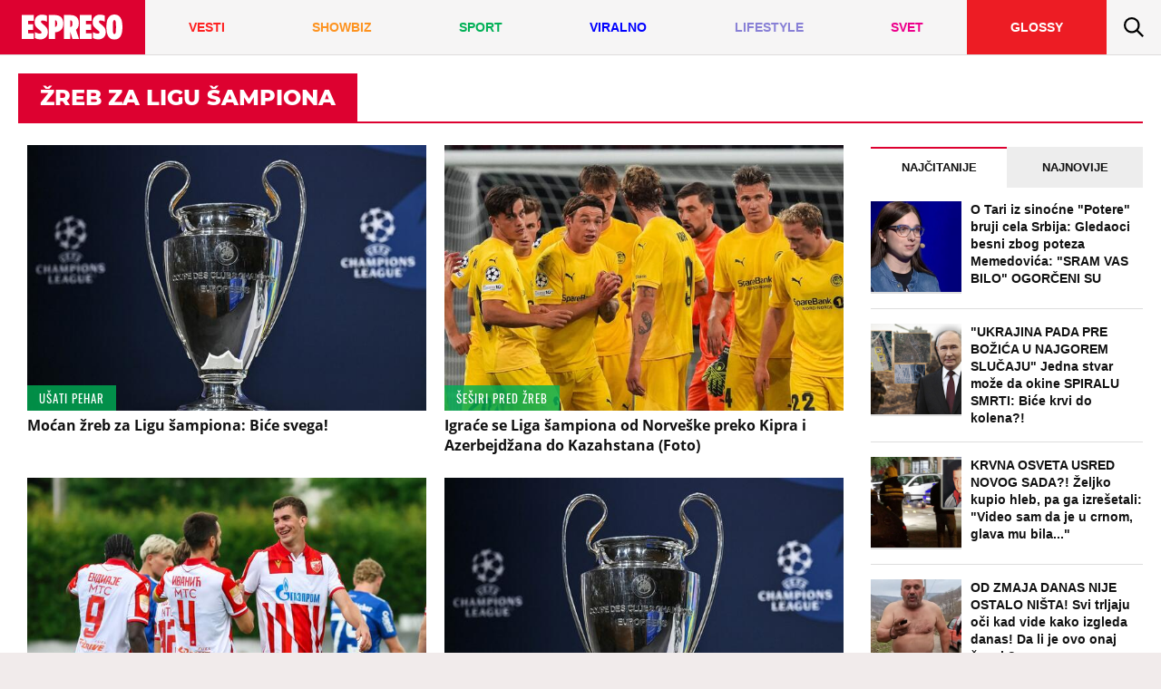

--- FILE ---
content_type: text/html; charset=UTF-8
request_url: https://www.espreso.co.rs/tag/18272/zreb-za-ligu-sampiona
body_size: 27533
content:
<!DOCTYPE html>
<html lang="sr" xmlns:fb="https://www.facebook.com/2008/fbml">
	<head>
	<meta http-equiv="Content-Type" content="text/html; charset=UTF-8" />
	<title>Sve vesti dana na temu : Žreb za Ligu šampiona | Espreso</title>
	<meta http-equiv="X-UA-Compatible" content="IE=edge,chrome=1">
	<meta name="Generator" content="makonda.com" />
	<meta name="Copyright" content="Mondo inc." />
	<meta name="Description" content="Žreb za Ligu šampiona - Moćan žreb za Ligu šampiona: Biće svega!" />
		<meta name="Keywords" content="Žreb za Ligu šampiona" />
		<meta name="viewport" content="width=device-width, initial-scale=1.0">

    
	<meta property="og:title" content="Sve vesti dana na temu : Žreb za Ligu šampiona | Espreso"/>
	<meta property="og:image" content="https://www.espreso.co.rs/data/images/2025/01/31/12/1552210_profimedia0959106617_share.jpg"/>
	<link rel="canonical" href="https://www.espreso.co.rs/tag/18272/zreb-za-ligu-sampiona" />

	<link rel="preconnect" href="https://connect.facebook.net" />
	<link rel="preconnect" href="https://securepubads.g.doubleclick.net" />
	<link rel="preconnect" href="https://www.google-analytics.com"/>
	<link rel="dns-prefetch" href="https://csi.gstatic.com" />
	<link rel="dns-prefetch" href="https://fonts.gstatic.com/" crossorigin>
	<link rel="dns-prefetch" href="https://ajax.googleapis.com" />
	<link rel="dns-prefetch" href="https://pagead2.googlesyndication.com" />
	<link rel="dns-prefetch" href="https://tpc.googlesyndication.com"/>
	<link rel="dns-prefetch" href="https://www.googletagmanager.com" />
	<link rel="dns-prefetch" href="https://ghmrs.hit.gemius.pl" />
	<link rel="dns-prefetch" href="https://www.adriamediacontent.com"/>
	<link rel="dns-prefetch" href="https://quantcast.mgr.consensu.org"/>
	<link rel="preload" as="font" href="/resources/fonts/open-sans-v18-latin-ext_latin_cyrillic-regular.woff" type="font/woff" crossorigin="anonymous">
	<link rel="preload" as="font" href="/resources/fonts/open-sans-v18-latin-ext_latin_cyrillic-700.woff" type="font/woff" crossorigin="anonymous">
	<link rel="preload" as="font" href="/resources/fonts/open-sans-v18-latin-ext_latin_cyrillic-800.woff" type="font/woff" crossorigin="anonymous">
	<link rel="preload" as="font" href="/resources/fonts/montserrat-v15-latin-ext_latin-700.woff" type="font/woff" crossorigin="anonymous">
	<link rel="preload" as="font" href="/resources/fonts/montserrat-v15-latin-ext_latin-800.woff" type="font/woff" crossorigin="anonymous">
	<link rel="preload" as="font" href="/resources/fonts/oswald-v35-latin-ext_latin-regular.woff" type="font/woff" crossorigin="anonymous">

	<meta property="og:type" content="article"/>

	<!-- <meta http-equiv="refresh" content="600" > -->

		<meta property="og:image:width" content="1200">
	<meta property="og:image:height" content="800">
	
	<meta property="og:url" content="https://www.espreso.co.rs/tag/18272/zreb-za-ligu-sampiona"/>
	<meta property="og:site_name" content="espreso.co.rs"/>
	<meta property="og:description" content="Žreb za Ligu šampiona - Moćan žreb za Ligu šampiona: Biće svega!"/>
	<meta property="og:locale" content="sr_rs" />
	<meta property="fb:app_id" content="889774817823937"/>
	<meta property="fb:pages" content="1811489012399784" />
	<meta property="article:publisher" content="https://www.facebook.com/espreso.rs/" />

	<meta name="twitter:card" content="summary_large_image">
	<meta name="twitter:site" content="@espresors">
	<meta name="twitter:creator" content="@espresors">
	<meta name="twitter:title" content="Sve vesti dana na temu : Žreb za Ligu šampiona | Espreso">
	<meta name="twitter:description" content="Žreb za Ligu šampiona - Moćan žreb za Ligu šampiona: Biće svega!">
	<meta name="twitter:image" content="https://www.espreso.co.rs/data/images/2025/01/31/12/1552210_profimedia0959106617_share.jpg">

	<meta itemprop="name" content="Sve vesti dana na temu : Žreb za Ligu šampiona | Espreso">
	<meta itemprop="description" content="Žreb za Ligu šampiona - Moćan žreb za Ligu šampiona: Biće svega!">
	<meta itemprop="image" content="https://www.espreso.co.rs/data/images/2025/01/31/12/1552210_profimedia0959106617_share.jpg">

	<meta name="google-site-verification" content="uiWzubQe2WGim2BCDwIxIJdAmdl8gi-78TJ58NVTuLs" />
	<meta name="msvalidate.01" content="52DA97A73AC4453211AA7F53CED5B0AE" />
	<meta name="verify-v1" content="TTOvSz5ge4Harp5MMoKFzMjDi6xdcUO4M146vDU6jcE=" />

	
	<link rel="image_src" href="https://www.espreso.co.rs/data/images/2025/01/31/12/1552210_profimedia0959106617_share.jpg" />
	<link rel="icon" type="image/png" href="/favicon-196x196.png?v22" sizes="196x196" />
	<link rel="icon" type="image/png" href="/favicon-96x96.png?v22" sizes="96x96" />
	<link rel="icon" type="image/png" href="/favicon-32x32.png?v22" sizes="32x32" />
	<link rel="icon" type="image/png" href="/favicon-16x16.png?v22" sizes="16x16" />
	<link rel="icon" type="image/png" href="/favicon-128.png?v22" sizes="128x128" />
	<link rel="apple-touch-icon-precomposed" sizes="57x57" href="/apple-touch-icon-57x57.png" />
	<link rel="apple-touch-icon-precomposed" sizes="114x114" href="/apple-touch-icon-114x114.png" />
	<link rel="apple-touch-icon-precomposed" sizes="72x72" href="/apple-touch-icon-72x72.png" />
	<link rel="apple-touch-icon-precomposed" sizes="144x144" href="/apple-touch-icon-144x144.png" />
	<link rel="apple-touch-icon-precomposed" sizes="60x60" href="/apple-touch-icon-60x60.png" />
	<link rel="apple-touch-icon-precomposed" sizes="120x120" href="/apple-touch-icon-120x120.png" />
	<link rel="apple-touch-icon-precomposed" sizes="76x76" href="/apple-touch-icon-76x76.png" />
	<link rel="apple-touch-icon-precomposed" sizes="152x152" href="/apple-touch-icon-152x152.png" />
	<meta name="application-name" content="Espreso"/>
	<meta name="msapplication-TileColor" content="#dd0130" />
	<meta name="msapplication-TileImage" content="/mstile-144x144.png" />
	<meta name="msapplication-square70x70logo" content="/mstile-70x70.png" />
	<meta name="msapplication-square150x150logo" content="/mstile-150x150.png" />
	<meta name="msapplication-wide310x150logo" content="/mstile-310x150.png" />
	<meta name="msapplication-square310x310logo" content="/mstile-310x310.png" />
	<meta name="application-name" content="Espreso">
	<meta name="apple-itunes-app" content="app-id=1148226620">

    <!-- InMobi Choice. Consent Manager Tag v3.0 (for TCF 2.2) -->
<script type="text/javascript" async=true>
    (function() {
        var host = 'www.espreso.co.rs';
        var element = document.createElement('script');
        var firstScript = document.getElementsByTagName('script')[0];
        var url = 'https://cmp.inmobi.com'
            .concat('/choice/', 'pLW1P-3X_Ppr5', '/', host, '/choice.js?tag_version=V3');
        var uspTries = 0;
        var uspTriesLimit = 3;
        element.async = true;
        element.type = 'text/javascript';
        element.src = url;

        firstScript.parentNode.insertBefore(element, firstScript);

        function makeStub() {
            var TCF_LOCATOR_NAME = '__tcfapiLocator';
            var queue = [];
            var win = window;
            var cmpFrame;

            function addFrame() {
                var doc = win.document;
                var otherCMP = !!(win.frames[TCF_LOCATOR_NAME]);

                if (!otherCMP) {
                    if (doc.body) {
                        var iframe = doc.createElement('iframe');

                        iframe.style.cssText = 'display:none';
                        iframe.name = TCF_LOCATOR_NAME;
                        doc.body.appendChild(iframe);
                    } else {
                        setTimeout(addFrame, 5);
                    }
                }
                return !otherCMP;
            }

            function tcfAPIHandler() {
                var gdprApplies;
                var args = arguments;

                if (!args.length) {
                    return queue;
                } else if (args[0] === 'setGdprApplies') {
                    if (
                        args.length > 3 &&
                        args[2] === 2 &&
                        typeof args[3] === 'boolean'
                    ) {
                        gdprApplies = args[3];
                        if (typeof args[2] === 'function') {
                            args[2]('set', true);
                        }
                    }
                } else if (args[0] === 'ping') {
                    var retr = {
                        gdprApplies: gdprApplies,
                        cmpLoaded: false,
                        cmpStatus: 'stub'
                    };

                    if (typeof args[2] === 'function') {
                        args[2](retr);
                    }
                } else {
                    if(args[0] === 'init' && typeof args[3] === 'object') {
                        args[3] = Object.assign(args[3], { tag_version: 'V3' });
                    }
                    queue.push(args);
                }
            }

            function postMessageEventHandler(event) {
                var msgIsString = typeof event.data === 'string';
                var json = {};

                try {
                    if (msgIsString) {
                        json = JSON.parse(event.data);
                    } else {
                        json = event.data;
                    }
                } catch (ignore) {}

                var payload = json.__tcfapiCall;

                if (payload) {
                    window.__tcfapi(
                        payload.command,
                        payload.version,
                        function(retValue, success) {
                            var returnMsg = {
                                __tcfapiReturn: {
                                    returnValue: retValue,
                                    success: success,
                                    callId: payload.callId
                                }
                            };
                            if (msgIsString) {
                                returnMsg = JSON.stringify(returnMsg);
                            }
                            if (event && event.source && event.source.postMessage) {
                                event.source.postMessage(returnMsg, '*');
                            }
                        },
                        payload.parameter
                    );
                }
            }

            while (win) {
                try {
                    if (win.frames[TCF_LOCATOR_NAME]) {
                        cmpFrame = win;
                        break;
                    }
                } catch (ignore) {}

                if (win === window.top) {
                    break;
                }
                win = win.parent;
            }
            if (!cmpFrame) {
                addFrame();
                win.__tcfapi = tcfAPIHandler;
                win.addEventListener('message', postMessageEventHandler, false);
            }
        };

        makeStub();

        function makeGppStub() {
            const CMP_ID = 10;
            const SUPPORTED_APIS = [
                '2:tcfeuv2',
                '6:uspv1',
                '7:usnatv1',
                '8:usca',
                '9:usvav1',
                '10:uscov1',
                '11:usutv1',
                '12:usctv1'
            ];

            window.__gpp_addFrame = function (n) {
                if (!window.frames[n]) {
                    if (document.body) {
                        var i = document.createElement("iframe");
                        i.style.cssText = "display:none";
                        i.name = n;
                        document.body.appendChild(i);
                    } else {
                        window.setTimeout(window.__gpp_addFrame, 10, n);
                    }
                }
            };
            window.__gpp_stub = function () {
                var b = arguments;
                __gpp.queue = __gpp.queue || [];
                __gpp.events = __gpp.events || [];

                if (!b.length || (b.length == 1 && b[0] == "queue")) {
                    return __gpp.queue;
                }

                if (b.length == 1 && b[0] == "events") {
                    return __gpp.events;
                }

                var cmd = b[0];
                var clb = b.length > 1 ? b[1] : null;
                var par = b.length > 2 ? b[2] : null;
                if (cmd === "ping") {
                    clb(
                        {
                            gppVersion: "1.1", // must be “Version.Subversion”, current: “1.1”
                            cmpStatus: "stub", // possible values: stub, loading, loaded, error
                            cmpDisplayStatus: "hidden", // possible values: hidden, visible, disabled
                            signalStatus: "not ready", // possible values: not ready, ready
                            supportedAPIs: SUPPORTED_APIS, // list of supported APIs
                            cmpId: CMP_ID, // IAB assigned CMP ID, may be 0 during stub/loading
                            sectionList: [],
                            applicableSections: [-1],
                            gppString: "",
                            parsedSections: {},
                        },
                        true
                    );
                } else if (cmd === "addEventListener") {
                    if (!("lastId" in __gpp)) {
                        __gpp.lastId = 0;
                    }
                    __gpp.lastId++;
                    var lnr = __gpp.lastId;
                    __gpp.events.push({
                        id: lnr,
                        callback: clb,
                        parameter: par,
                    });
                    clb(
                        {
                            eventName: "listenerRegistered",
                            listenerId: lnr, // Registered ID of the listener
                            data: true, // positive signal
                            pingData: {
                                gppVersion: "1.1", // must be “Version.Subversion”, current: “1.1”
                                cmpStatus: "stub", // possible values: stub, loading, loaded, error
                                cmpDisplayStatus: "hidden", // possible values: hidden, visible, disabled
                                signalStatus: "not ready", // possible values: not ready, ready
                                supportedAPIs: SUPPORTED_APIS, // list of supported APIs
                                cmpId: CMP_ID, // list of supported APIs
                                sectionList: [],
                                applicableSections: [-1],
                                gppString: "",
                                parsedSections: {},
                            },
                        },
                        true
                    );
                } else if (cmd === "removeEventListener") {
                    var success = false;
                    for (var i = 0; i < __gpp.events.length; i++) {
                        if (__gpp.events[i].id == par) {
                            __gpp.events.splice(i, 1);
                            success = true;
                            break;
                        }
                    }
                    clb(
                        {
                            eventName: "listenerRemoved",
                            listenerId: par, // Registered ID of the listener
                            data: success, // status info
                            pingData: {
                                gppVersion: "1.1", // must be “Version.Subversion”, current: “1.1”
                                cmpStatus: "stub", // possible values: stub, loading, loaded, error
                                cmpDisplayStatus: "hidden", // possible values: hidden, visible, disabled
                                signalStatus: "not ready", // possible values: not ready, ready
                                supportedAPIs: SUPPORTED_APIS, // list of supported APIs
                                cmpId: CMP_ID, // CMP ID
                                sectionList: [],
                                applicableSections: [-1],
                                gppString: "",
                                parsedSections: {},
                            },
                        },
                        true
                    );
                } else if (cmd === "hasSection") {
                    clb(false, true);
                } else if (cmd === "getSection" || cmd === "getField") {
                    clb(null, true);
                }
                //queue all other commands
                else {
                    __gpp.queue.push([].slice.apply(b));
                }
            };
            window.__gpp_msghandler = function (event) {
                var msgIsString = typeof event.data === "string";
                try {
                    var json = msgIsString ? JSON.parse(event.data) : event.data;
                } catch (e) {
                    var json = null;
                }
                if (typeof json === "object" && json !== null && "__gppCall" in json) {
                    var i = json.__gppCall;
                    window.__gpp(
                        i.command,
                        function (retValue, success) {
                            var returnMsg = {
                                __gppReturn: {
                                    returnValue: retValue,
                                    success: success,
                                    callId: i.callId,
                                },
                            };
                            event.source.postMessage(msgIsString ? JSON.stringify(returnMsg) : returnMsg, "*");
                        },
                        "parameter" in i ? i.parameter : null,
                        "version" in i ? i.version : "1.1"
                    );
                }
            };
            if (!("__gpp" in window) || typeof window.__gpp !== "function") {
                window.__gpp = window.__gpp_stub;
                window.addEventListener("message", window.__gpp_msghandler, false);
                window.__gpp_addFrame("__gppLocator");
            }
        };

        makeGppStub();

        var uspStubFunction = function() {
            var arg = arguments;
            if (typeof window.__uspapi !== uspStubFunction) {
                setTimeout(function() {
                    if (typeof window.__uspapi !== 'undefined') {
                        window.__uspapi.apply(window.__uspapi, arg);
                    }
                }, 500);
            }
        };

        var checkIfUspIsReady = function() {
            uspTries++;
            if (window.__uspapi === uspStubFunction && uspTries < uspTriesLimit) {
                console.warn('USP is not accessible');
            } else {
                clearInterval(uspInterval);
            }
        };

        if (typeof window.__uspapi === 'undefined') {
            window.__uspapi = uspStubFunction;
            var uspInterval = setInterval(checkIfUspIsReady, 6000);
        }
    })();
</script>
<!-- End InMobi Choice. Consent Manager Tag v3.0 (for TCF 2.2) -->
	
			<link href="/resources/css/main-v-1755061788038.css" type="text/css" rel="stylesheet" media="screen" />
	
	<script rel="preload" defer src="/resources/js/main-v-1755061788038.js"></script>

    <script defer src="https://moa.mediaoutcast.com/js/" data-api="wss://moa.mediaoutcast.com/api" data-project-hash="test"></script>


	<script type="text/javascript">
	var addr = "/";
	var server_request_uri = "/tag/18272/zreb-za-ligu-sampiona";
	var server_href = "https://www.espreso.co.rs/tag/18272/zreb-za-ligu-sampiona";
    var mak_device = "desktop";

			var mak_rfrsh = true;
	
	var comment_report_reqire_login = false;
	var login_system = "social";
	var login_server = "https://users.adriamediacontent.com/api/";
		</script>

		<!-- (C)2000-2020 Gemius SA - gemiusPrism  / espreso.co.rs/Home Page -->
	<script type="text/javascript">
	<!--//--><![CDATA[//><!--
	var pp_gemius_identifier = '.Wqab_7.PymlI6QznIZAr5eCDkaUbycwxOudM3_kSXz.M7';
	// lines below shouldn't be edited
	function gemius_pending(i) { window[i] = window[i] || function() {var x = window[i+'_pdata'] = window[i+'_pdata'] || []; x[x.length]=arguments;};};gemius_pending('gemius_hit'); gemius_pending('gemius_event'); gemius_pending('pp_gemius_hit'); gemius_pending('pp_gemius_event');(function(d,t) {try {var gt=d.createElement(t),s=d.getElementsByTagName(t)[0],l='http'+((location.protocol=='https:')?'s':''); gt.setAttribute('async','async');gt.setAttribute('defer','defer'); gt.src=l+'://gars.hit.gemius.pl/xgemius.js'; s.parentNode.insertBefore(gt,s);} catch (e) {}})(document,'script');
	//--><!]]>
	</script>
	
	<script>
        var cdSiteContentCategory = "none";
        var cdSiteContentSubcategory = "none";
        var cdSiteContentPageType = "none";

        var cdArticleDatePublish = "none";
        var cdArticleDatePublishNewFormat = "none";
        var cdArticleTimePublish = "none";
        var cdArticleAuthor = "none";
        var cdArticleId = "none";
        var cdArticleTitle = "Sve vesti dana na temu : Žreb za Ligu šampiona | Espreso";
        var cdArticleTags = ""
	</script>

	<!-- GA -->
	<script>
	(function(i,s,o,g,r,a,m){i['GoogleAnalyticsObject']=r;i[r]=i[r]||function(){
	(i[r].q=i[r].q||[]).push(arguments)},i[r].l=1*new Date();a=s.createElement(o),
	m=s.getElementsByTagName(o)[0];a.async=1;a.src=g;m.parentNode.insertBefore(a,m)
	})(window,document,'script','//www.google-analytics.com/analytics.js','ga');

	ga('create', 'UA-67410988-1', 'auto');
	ga('require', 'displayfeatures');

	var cdSiteContentCategory = "";
	        	
	ga('set', 'dimension1', cdSiteContentCategory);

	        cdSiteContentSubcategory = "none";
	
	        cdSiteContentPageType = "article_tag";
	
	
	ga('send', 'pageview');

	ga('create', 'UA-86981738-1', 'auto' , 'tstTracker');
	ga('tstTracker.send', 'pageview');
	</script>


	<script>
        // Google data layer
        var dataLayer = window.dataLayer || [];

        dataLayer.push({
            'author_dl':        cdArticleAuthor,                //autor članka, ako ih je više nabrojti sve
            'category_dl':      cdSiteContentCategory,          //kategorija kojoj pripada
            'subcategory_dl':   cdSiteContentSubcategory,       //potkategorija kojoj pripada*
            'page_type_dl':     cdSiteContentPageType,          //tip sadržaja
            'date_dl':          cdArticleDatePublishNewFormat,  //datum objave u formatu dd/mm/yy
            'time_dl':          cdArticleTimePublish,           //vreme objave u formatu hh:mm:ss
            'article_id_dl':    cdArticleId                     //id članka
        });

        
	</script>

    
    <script>
        /*df 1.0.2*/ window.googletag=window.googletag||{},window.googletag.cmd=window.googletag.cmd||[];var packs=window.localStorage.getItem("df_packs"),packsParsed=packs&&JSON.parse(packs)||[];try{var a=window.localStorage.getItem("df_packsx"),s=a&&JSON.parse(a)||[];s.length&&(packsParsed=packsParsed.concat(s),packsParsed=Array.from(new Set(packsParsed)));var r,e=window.localStorage.getItem("df_packsy"),t=(e&&JSON.parse(e)||[]).map(function(a){return a.id});t.length&&(packsParsed=packsParsed.concat(t),packsParsed=Array.from(new Set(packsParsed)))}catch(d){}var standardPacks=window.localStorage.getItem("df_sp"),standardPacksParsed=standardPacks&&JSON.parse(standardPacks)||[];try{var g=window.localStorage.getItem("df_spx"),c=g&&JSON.parse(g)||[];c.length&&(standardPacksParsed=standardPacksParsed.concat(c),standardPacksParsed=Array.from(new Set(standardPacksParsed)));var o,n=window.localStorage.getItem("df_spy"),p=(n&&JSON.parse(n)||[]).map(function(a){return a.id});p.length&&(standardPacksParsed=standardPacksParsed.concat(p),standardPacksParsed=Array.from(new Set(standardPacksParsed)))}catch(P){}var platforms=window.localStorage.getItem("df_pl"),platformsParsed=platforms&&(JSON.parse(platforms)||[]);if(platformsParsed&&platformsParsed.length)for(var i=0;i<platformsParsed.length;i++)1===platformsParsed[i]&&packsParsed?window.googletag.cmd.push(function(){window.googletag.pubads().setTargeting("defractal",packsParsed)}):2===platformsParsed[i]&&packsParsed&&packsParsed.length?(window.midasWidgetTargeting=window.midasWidgetTargeting||{},window.midasWidgetTargeting.targetings=window.midasWidgetTargeting.targetings||[],window.midasWidgetTargeting.targetings.push({defractal:packsParsed})):3===platformsParsed[i]&&standardPacksParsed&&standardPacksParsed.length&&window.googletag.cmd.push(function(){window.googletag.pubads().setTargeting("defractal_sp",standardPacksParsed)});</script>
    <script>

        var defractalPage = {};

        // Page Title
        defractalPage.caption = cdArticleTitle;

        
        
        
                    defractalPage.type = "tag";
            defractalPage.channel = "tag";
        
        
        
        
        
        
                

                    </script>
    <script async type="text/javascript" src="https://cdn.defractal.com/scripts/defractal-5-00550023-1A0B-429D-A11A-72C14967D212.js"></script>


	<!-- Google Tag Manager -->
	<script>(function(w,d,s,l,i){w[l]=w[l]||[];w[l].push({'gtm.start':
                new Date().getTime(),event:'gtm.js'});var f=d.getElementsByTagName(s)[0],
            j=d.createElement(s),dl=l!='dataLayer'?'&l='+l:'';j.async=true;j.src=
            'https://www.googletagmanager.com/gtm.js?id='+i+dl;f.parentNode.insertBefore(j,f);
        })(window,document,'script','dataLayer','GTM-T5B8QC8');</script>
	<!-- End Google Tag Manager -->

	
		
	

    


</head>
	<body class=" ">

		<!-- Google Tag Manager (noscript) -->
		<noscript><iframe src="https://www.googletagmanager.com/ns.html?id=GTM-T5B8QC8"
		                  height="0" width="0" style="display:none;visibility:hidden"></iframe></noscript>
		<!-- End Google Tag Manager (noscript) -->

				<div class="ads topPos"></div>

				<div id="content">

			<div class="ads noTab">
							</div>
			<div id="header">
  <div class="headerMenu fixed">
    <a class="headerLogo" href="/">
        <img src="/resources/images/svg/icon-h_logo.svg?v4" alt="Espreso">
            </a>
    <a class="headIcons hMenu" href="#">
      <svg><use xlink:href="/resources/images/svg/sprites/svg.svg#icon-menu" /></svg>
    </a>
    <a class="headIcons hSearch" href="/pretraga">
      <svg><use xlink:href="/resources/images/svg/sprites/svg.svg#icon-search" /></svg>
    </a>
    <!-- <div class="menuBtn"><span class="burger"></span></div> -->
  </div>
  	<div id="menuWrap">
		<ul id="mainMenu" class="">
			<li class="logoWrap">
				<a class="hLogo noTab" href="/">
					<img src="/resources/images/svg/icon-h_logo.svg?v4" alt="Espreso">
                    				</a>
				<a class="hLogoMob noDesk" href="/">
					<svg><use xlink:href="/resources/images/svg/sprites/svg.svg#h_logo_mob" /></svg>
				</a>
			</li>
			<li class="mobMenu"><a href="/najnovije-vesti"><span>Najnovije</span></a></li>
			                    
                    

					<li class=" c92">
						<a href="/vesti">
							<span>Vesti</span>
						</a>
					</li>
					                    
                    

					<li class=" c93">
						<a href="/showbiz">
							<span>Showbiz</span>
						</a>
					</li>
					                    
                    

					<li class=" c95">
						<a href="/sport">
							<span>Sport</span>
						</a>
					</li>
					                    
                    

					<li class=" c113">
						<a href="/viralno">
							<span>Viralno</span>
						</a>
					</li>
					                    
                    

					<li class=" c98">
						<a href="/lifestyle">
							<span>Lifestyle</span>
						</a>
					</li>
					                    
                    

					<li class=" c96">
						<a href="/svet">
							<span>Svet</span>
						</a>
					</li>
							 	<li class="glossy">
				<a href="//glossy.espreso.co.rs/"><span>Glossy</span></a>
			</li>
            <!-- <li class="menuitem iconMenu"> -->
                <!-- to do-->
                <!--                    <a data-remodal-target="login-modal" href="#" data-remodal-options="hashTracking: false">-->
<!--                <a class="user-profile-link" style="visibility: hidden;" href="#" onclick="userProfile()"></a>-->
            <!-- </li> -->

            <script>

                /**
                 * This Script is located here because we will not have good UX, without this inline javascript we have "jump" in manu when page
                 * is loaded.
                 * Rest of the code is located in /scripts/login/scripts/register_login.js
                 */

                // Function that we use to get cookie by name
                function getCookie(cname) {
                    var name = cname + "=";
                    var decodedCookie = decodeURIComponent(document.cookie);
                    var ca = decodedCookie.split(';');
                    for (var i = 0; i < ca.length; i++) {
                        var c = ca[i];
                        while (c.charAt(0) == ' ') {
                            c = c.substring(1);
                        }
                        if (c.indexOf(name) == 0) {
                            return c.substring(name.length, c.length);
                        }
                    }
                    return "";
                }

                // Get Cookie and also replace "+", because " " is saved like "+" in cookie
                var userFirstLastName = getCookie('login_cookie').replace("+", " ");

                // If user is logged in
                if (userFirstLastName !== '') {
                    document.getElementsByClassName('user-profile-link').addClass = "logged";
                }
                // If user is not logged in
                else {
                    document.getElementsByClassName('user-profile-link').removeClass = 'logged';
                }

                // Get user avatar
                var userAvatar = getCookie('login_avatar');
                if (userAvatar !== "") userAvatar = '<img src="'+userAvatar+'" title="'+userFirstLastName+'">';
                else userAvatar = '<svg><use xlink:href="/resources/images/svg/sprites/svg.svg#icon-user" /></svg>';
                // else userAvatar = '<img src="/resources/images/avatars/avatar.png">';

                var userProfileLink = document.getElementsByClassName("user-profile-link");
                var i;
                for (i = 0; i < userProfileLink.length; i++) {
                    userProfileLink[i].innerHTML = userAvatar;
                    userProfileLink[i].style.visibility = "visible";
                }

            </script>
						<li class="searchMenu">
							<a class="searchLink" href="/pretraga"><svg><use xmlns:xlink="http://www.w3.org/1999/xlink" xlink:href="/resources/images/svg/sprites/svg.svg#icon-search"></use></svg></a>
													</li>
		</ul>
	</div>

	<div id="sideMenu">
		<div class="sideMenuWrap">
			<div class="sideMenuHeader">
				<a class="mLogo" href="/">
					<svg><use xlink:href="/resources/images/svg/sprites/svg.svg#icon-h_logo" /></svg>
				</a>
				<a class="mClose" href="#"><svg><use xlink:href="/resources/images/svg/sprites/svg.svg#icon-close" /></svg></a>
			</div>
		<ul class="">
			<li class="mobMenu"><a href="/najnovije-vesti"><span>Najnovije vesti</span></a></li>
			
                    
                    					<li class=" c92">
						<a href="/vesti" style="padding-left: 4px">
							<span>Vesti</span>
						</a>
													<span class="subTrigger"></span>
																			<ul class="subMenu">
								<li class="sc103">
											<a  href="/vesti/politika">
																									<span>Politika</span>
																							</a>
										</li><li class="sc104">
											<a  href="/vesti/drustvo">
																									<span>Društvo</span>
																							</a>
										</li><li class="sc105">
											<a  href="/vesti/hronika">
																									<span>Hronika</span>
																							</a>
										</li><li class="sc106">
											<a  href="/vesti/ekonomija">
																									<span>Ekonomija</span>
																							</a>
										</li><li class="sc107">
											<a  href="/vesti/beograd">
																									<span>Beograd</span>
																							</a>
										</li><li class="sc175 zasadi-drvo">
											<a  href="/vesti/zasadi-drvo">
																									<img class="b-lazy" data-src="/resources/images/vendor/zasadi-drvo.png" alt="zasadi drvo">
																							</a>
										</li><li class="sc171">
											<a  href="/vesti/kosovo">
																									<span>Kosovo</span>
																							</a>
										</li><li class="sc173">
											<a  href="/vesti/sudbine">
																									<span>Sudbine</span>
																							</a>
										</li></ul>					</li>
					
                    
                    					<li class=" c93">
						<a href="/showbiz" style="padding-left: 4px">
							<span>Showbiz</span>
						</a>
													<span class="subTrigger"></span>
																			<ul class="subMenu">
								<li class="sc116">
											<a  href="/showbiz/rijaliti">
																									<span>Rijaliti</span>
																							</a>
										</li><li class="sc114">
											<a  href="/showbiz/zvezde">
																									<span>Zvezde</span>
																							</a>
										</li><li class="sc115">
											<a  href="/showbiz/holivud">
																									<span>Holivud</span>
																							</a>
										</li><li class="sc119">
											<a  href="/showbiz/kviz">
																									<span>Kviz</span>
																							</a>
										</li></ul>					</li>
					
                    
                    					<li class=" c95">
						<a href="/sport" style="padding-left: 4px">
							<span>Sport</span>
						</a>
													<span class="subTrigger"></span>
																			<ul class="subMenu">
								<li class="sc120">
											<a  href="/sport/fudbal">
																									<span>Fudbal</span>
																							</a>
										</li><li class="sc121">
											<a  href="/sport/kosarka">
																									<span>Košarka</span>
																							</a>
										</li><li class="sc122">
											<a  href="/sport/tenis">
																									<span>Tenis</span>
																							</a>
										</li><li class="sc123">
											<a  href="/sport/ostali-sportovi">
																									<span>Ostali sportovi</span>
																							</a>
										</li><li class="sc124">
											<a  href="/sport/navijaci">
																									<span>Navijači</span>
																							</a>
										</li><li class="sc125">
											<a  href="/sport/showtime">
																									<span>Showtime</span>
																							</a>
										</li></ul>					</li>
					
                    
                    					<li class=" c113">
						<a href="/viralno" style="padding-left: 4px">
							<span>Viralno</span>
						</a>
													<span class="subTrigger"></span>
																			<ul class="subMenu">
								<li class="sc110">
											<a  href="/viralno/bizar">
																									<span>Bizar</span>
																							</a>
										</li><li class="sc109">
											<a  href="/viralno/svastara">
																									<span>Svaštara</span>
																							</a>
										</li><li class="sc186">
											<a  href="/viralno/tiktok">
																									<span>Tiktok</span>
																							</a>
										</li></ul>					</li>
					
                    
                    					<li class=" c98">
						<a href="/lifestyle" style="padding-left: 4px">
							<span>Lifestyle</span>
						</a>
													<span class="subTrigger"></span>
																			<ul class="subMenu">
								<li class="sc126">
											<a  href="/lifestyle/zivot">
																									<span>Život</span>
																							</a>
										</li><li class="sc127">
											<a  href="/lifestyle/stil">
																									<span>Stil</span>
																							</a>
										</li><li class="sc129">
											<a  href="/lifestyle/ljubav">
																									<span>Ljubav</span>
																							</a>
										</li><li class="sc130">
											<a  href="/lifestyle/zdravlje">
																									<span>Zdravlje</span>
																							</a>
										</li><li class="sc187">
											<a  href="/lifestyle/hi-tech">
																									<span>Hi-Tech</span>
																							</a>
										</li><li class="sc188">
											<a  href="/lifestyle/kultura">
																									<span>Kultura</span>
																							</a>
										</li></ul>					</li>
					
                    
                    					<li class=" c96">
						<a href="/svet" style="padding-left: 4px">
							<span>Svet</span>
						</a>
													<span class="subTrigger"></span>
																			<ul class="subMenu">
								<li class="sc108">
											<a  href="/svet/planeta">
																									<span>Planeta</span>
																							</a>
										</li><li class="sc185">
											<a  href="/svet/globalno-zagrevanje">
																									<span>Globalno zagrevanje</span>
																							</a>
										</li><li class="sc100">
											<a  href="/svet/hrvatska">
																									<span>Hrvatska</span>
																							</a>
										</li><li class="sc101">
											<a  href="/svet/bosna">
																									<span>BiH</span>
																							</a>
										</li><li class="sc102">
											<a  href="/svet/crna-gora">
																									<span>Crna Gora</span>
																							</a>
										</li><li class="sc112">
											<a  href="/svet/makedonija">
																									<span>Makedonija</span>
																							</a>
										</li><li class="sc149">
											<a  href="/svet/auto">
																									<span>Auto</span>
																							</a>
										</li></ul>					</li>
								<li>
				<a href="https://glossy.espreso.co.rs/"><span>Glossy</span></a>
			</li>
		</ul>
		<div class="sideMenuSection sideMenuFooter">
			<a class="left" href="https://itunes.apple.com/us/app/espreso-rs/id1148226620?mt=8" target="_blank" rel="noopener"><img src="/resources/images/vendor/appstore.png" height="34" alt=""> </a>
			<a class="right" href="https://play.google.com/store/apps/details?id=com.adriamedia.espreso&hl=sr" target="_blank" rel="noopener"><img src="/resources/images/vendor/googleplay.png" height="34" alt=""> </a>
		</div>
	</div>
</div>

	<div id="sideMenuBlock"></div>
</div>
			
<div class="cContainer fixed">

	<div class="ads slice adsSubmenu noMob">
			</div>

	<h1 class='cHeading'><span>Žreb za Ligu šampiona</span></h1>
		<div class="contentWrap fixed">

			<div class="sWrap listBlocks">
	<div class="blockWrap">
	<div class="block-6">
		
	
	<div class=" item c95 video ">
		<div class="itemContent ">
			<div class="itemContentWrap">

				<div class="itemImage">

											<a class="imgPlaceholder" href="/sport/fudbal/1556434/zreb-liga-sampiona-2025-26" >
															<img src="/data/images/2025/01/31/12/1552210_profimedia0959106617_ls-s.jpg"  title="Moćan žreb za Ligu šampiona: Biće svega!" alt="Moćan žreb za Ligu šampiona: Biće svega!">
						</a>
					
					<div class="catName"><span>ušati pehar</span></div>
				</div>

				<a href="/sport/fudbal/1556434/zreb-liga-sampiona-2025-26" class="titleWrap fixed"  title="Moćan žreb za Ligu šampiona: Biće svega!">

					<div class="title ">
					 	<h2>Moćan žreb za Ligu šampiona: Biće svega!</h2>
					 						</div>

				</a>

			</div>
		</div>
	</div>

	
	<div class=" item c95 video ">
		<div class="itemContent ">
			<div class="itemContentWrap">

				<div class="itemImage">

											<a class="imgPlaceholder" href="/sport/fudbal/1556294/liga-sampiona-debitanti-zreb" >
															<img src="/data/images/2025/08/28/09/1576173_profimedia1031571597_ls-s.jpg"  title="Igraće se Liga šampiona od Norveške preko Kipra i Azerbejdžana do Kazahstana (Foto)" alt="Igraće se Liga šampiona od Norveške preko Kipra i Azerbejdžana do Kazahstana (Foto)">
						</a>
					
					<div class="catName"><span>šeširi pred žreB</span></div>
				</div>

				<a href="/sport/fudbal/1556294/liga-sampiona-debitanti-zreb" class="titleWrap fixed"  title="Igraće se Liga šampiona od Norveške preko Kipra i Azerbejdžana do Kazahstana (Foto)">

					<div class="title ">
					 	<h2>Igraće se Liga šampiona od Norveške preko Kipra i Azerbejdžana do Kazahstana (Foto)</h2>
					 						</div>

				</a>

			</div>
		</div>
	</div>

	
	<div class=" item c95 video ">
		<div class="itemContent ">
			<div class="itemContentWrap">

				<div class="itemImage">

											<a class="imgPlaceholder" href="/sport/fudbal/1548819/moguci-protivnici-fk-crvene-zvezda-3-kolo-kvalifikacije-za-ligu-sampiona" >
															<img src="/data/images/2025/07/16/04/1571357_veljko-milosavljevic_ls-s.jpg"  title="Ovo su mogući protivnici Crvene zvezde u trećem kolu kvalifikacija za Ligu šampiona (Foto)" alt="Ovo su mogući protivnici Crvene zvezde u trećem kolu kvalifikacija za Ligu šampiona (Foto)">
						</a>
					
					<div class="catName"><span>Skraćen spisak</span></div>
				</div>

				<a href="/sport/fudbal/1548819/moguci-protivnici-fk-crvene-zvezda-3-kolo-kvalifikacije-za-ligu-sampiona" class="titleWrap fixed"  title="Ovo su mogući protivnici Crvene zvezde u trećem kolu kvalifikacija za Ligu šampiona (Foto)">

					<div class="title ">
					 	<h2>Ovo su mogući protivnici Crvene zvezde u trećem kolu kvalifikacija za Ligu šampiona (Foto)</h2>
					 						</div>

				</a>

			</div>
		</div>
	</div>

	
	<div class=" item c95 video ">
		<div class="itemContent ">
			<div class="itemContentWrap">

				<div class="itemImage">

											<a class="imgPlaceholder" href="/sport/fudbal/1517701/baraz-liga-sampiona-zreb-2024-25" >
															<img src="/data/images/2025/01/31/12/1552210_profimedia0959106617_ls-s.jpg"  title="Spektakularan žreb Lige šampiona: Real Madrid udara na Mančester siti, PSŽ igra protiv rivala iz Francuske!" alt="Spektakularan žreb Lige šampiona: Real Madrid udara na Mančester siti, PSŽ igra protiv rivala iz Francuske!">
						</a>
					
					<div class="catName"><span>neizvesno</span></div>
				</div>

				<a href="/sport/fudbal/1517701/baraz-liga-sampiona-zreb-2024-25" class="titleWrap fixed"  title="Spektakularan žreb Lige šampiona: Real Madrid udara na Mančester siti, PSŽ igra protiv rivala iz Francuske!">

					<div class="title ">
					 	<h2>Spektakularan žreb Lige šampiona: Real Madrid udara na Mančester siti, PSŽ igra protiv rivala iz Francuske!</h2>
					 						</div>

				</a>

			</div>
		</div>
	</div>

	
	<div class=" item c95 video ">
		<div class="itemContent ">
			<div class="itemContentWrap">

				<div class="itemImage">

											<a class="imgPlaceholder" href="/sport/fudbal/1484054/zvezdan-terzic-izjava-naser-djiga-in-beom-hvang-crvena-zvezda" >
								
		
		<div class="activityIcons">
		  		  		  <span href="#" class="mini-icon social"><svg><use xlink:href="/resources/images/svg/sprites/svg.svg#icon-react" /></svg> 63</span>		</div>
								<img src="/data/images/2024/08/29/21/1529204_zvezdanovi-pazar263185_ls-s.jpg"  title="Điga i Hvang napuštaju Zvezdu? Terzić otkrio sve detalje!" alt="Điga i Hvang napuštaju Zvezdu? Terzić otkrio sve detalje!">
						</a>
					
					<div class="catName"><span>marakana</span></div>
				</div>

				<a href="/sport/fudbal/1484054/zvezdan-terzic-izjava-naser-djiga-in-beom-hvang-crvena-zvezda" class="titleWrap fixed"  title="Điga i Hvang napuštaju Zvezdu? Terzić otkrio sve detalje!">

					<div class="title ">
					 	<h2>Điga i Hvang napuštaju Zvezdu? Terzić otkrio sve detalje!</h2>
					 						</div>

				</a>

			</div>
		</div>
	</div>

	
	<div class=" item c95 video ">
		<div class="itemContent ">
			<div class="itemContentWrap">

				<div class="itemImage">

											<a class="imgPlaceholder" href="/sport/fudbal/1484038/zvezdan-terzic-izjava-crvena-zvezda-zreb-liga-sampiona-2024-25" >
								
		
		<div class="activityIcons">
		  		  		  <span href="#" class="mini-icon social"><svg><use xlink:href="/resources/images/svg/sprites/svg.svg#icon-react" /></svg> 117</span>		</div>
								<img src="/data/images/2024/08/29/08/1529061_zvezdan-terzic-na-utakmici-crvene-zvezde-i-bode-glimta_ls-s.jpg"  title="Terzić najavljuje velike stvari u Ligi šampiona!" alt="Terzić najavljuje velike stvari u Ligi šampiona!">
						</a>
					
					<div class="catName"><span>crvena zvezda u eliti</span></div>
				</div>

				<a href="/sport/fudbal/1484038/zvezdan-terzic-izjava-crvena-zvezda-zreb-liga-sampiona-2024-25" class="titleWrap fixed"  title="Terzić najavljuje velike stvari u Ligi šampiona!">

					<div class="title ">
					 	<h2>Terzić najavljuje velike stvari u Ligi šampiona!</h2>
					 						</div>

				</a>

			</div>
		</div>
	</div>

	
	<div class=" item c95 liveblog">
		<div class="itemContent ">
			<div class="itemContentWrap">

				<div class="itemImage">

											<a class="imgPlaceholder b-lazy" href="/sport/fudbal/1484008/crvena-zvezda-zreb-liga-sampiona-2024-25" >
								
		
		<div class="activityIcons">
		  		  		  <span href="#" class="mini-icon social"><svg><use xlink:href="/resources/images/svg/sprites/svg.svg#icon-react" /></svg> 51</span>		</div>
								<img class="b-lazy" src="[data-uri]" data-src="/data/images/2024/08/28/21/1529021_zvezdabodo-20_ls-s.jpg" title="Zvezdu čeka pakao: Crveno-beli dobili rivale u Ligi šampiona!" alt="Zvezdu čeka pakao: Crveno-beli dobili rivale u Ligi šampiona!">
						</a>
					
					<div class="catName"><span>kuglice</span></div>
				</div>

				<a href="/sport/fudbal/1484008/crvena-zvezda-zreb-liga-sampiona-2024-25" class="titleWrap fixed"  title="Zvezdu čeka pakao: Crveno-beli dobili rivale u Ligi šampiona!">

					<div class="title ">
					 	<h2>Zvezdu čeka pakao: Crveno-beli dobili rivale u Ligi šampiona!</h2>
					 						</div>

				</a>

			</div>
		</div>
	</div>

	
	<div class=" item c95 video ">
		<div class="itemContent ">
			<div class="itemContentWrap">

				<div class="itemImage">

											<a class="imgPlaceholder b-lazy" href="/sport/fudbal/1483901/fk-crvena-zvezda-liga-sampiona-fk-dinamo-zagreb" >
								
		
		<div class="activityIcons">
		  		  		  		</div>
								<img class="b-lazy" src="[data-uri]" data-src="/data/images/2024/08/28/23/1529032_zvezdabodo-62_ls-s.jpg" title="Crvena zvezda i Dinamo? Ovo je verovatnoća za regionalni derbi (Foto)" alt="Crvena zvezda i Dinamo? Ovo je verovatnoća za regionalni derbi (Foto)">
						</a>
					
					<div class="catName"><span>beograd ili zagreb?</span></div>
				</div>

				<a href="/sport/fudbal/1483901/fk-crvena-zvezda-liga-sampiona-fk-dinamo-zagreb" class="titleWrap fixed"  title="Crvena zvezda i Dinamo? Ovo je verovatnoća za regionalni derbi (Foto)">

					<div class="title ">
					 	<h2>Crvena zvezda i Dinamo? Ovo je verovatnoća za regionalni derbi (Foto)</h2>
					 						</div>

				</a>

			</div>
		</div>
	</div>

	
	<div class=" item c95 video ">
		<div class="itemContent ">
			<div class="itemContentWrap">

				<div class="itemImage">

											<a class="imgPlaceholder b-lazy" href="/sport/fudbal/1358169/mrkela-posle-zreba-za-ligu-sampiona-da-se-pokazemo-u-najboljem-svetlu-verujem-u" >
															<img class="b-lazy" src="[data-uri]" data-src="/data/images/2023/09/01/08/1425955_mitar-mrkela_ls-s.jpg" title="&quot;DA SE POKAŽEMO U NAJBOLJEM SVETLU, VERUJEM U...&quot; Mrkela iskren posle žreba za Ligu šampiona" alt="&quot;DA SE POKAŽEMO U NAJBOLJEM SVETLU, VERUJEM U...&quot; Mrkela iskren posle žreba za Ligu šampiona">
						</a>
					
					<div class="catName"><span>"UZ PODRŠKU NAVIJAČA..."</span></div>
				</div>

				<a href="/sport/fudbal/1358169/mrkela-posle-zreba-za-ligu-sampiona-da-se-pokazemo-u-najboljem-svetlu-verujem-u" class="titleWrap fixed"  title="&quot;DA SE POKAŽEMO U NAJBOLJEM SVETLU, VERUJEM U...&quot; Mrkela iskren posle žreba za Ligu šampiona">

					<div class="title ">
					 	<h2>"DA SE POKAŽEMO U NAJBOLJEM SVETLU, VERUJEM U..." Mrkela iskren posle žreba za Ligu šampiona</h2>
					 						</div>

				</a>

			</div>
		</div>
	</div>

	
	<div class=" item c95 video ">
		<div class="itemContent ">
			<div class="itemContentWrap">

				<div class="itemImage">

											<a class="imgPlaceholder b-lazy" href="/sport/fudbal/1357995/zvezdan-terzic-posle-zreba-za-ligu-sampiona" >
								
		
		<div class="activityIcons">
		  		  <span class="mini-icon comment"><svg><use xlink:href="/resources/images/svg/sprites/svg.svg#icon-comments" /></svg>&nbsp;1</span>		  <span href="#" class="mini-icon social"><svg><use xlink:href="/resources/images/svg/sprites/svg.svg#icon-react" /></svg> 12</span>		</div>
								<img class="b-lazy" src="[data-uri]" data-src="/data/images/2023/07/21/15/1406791_terzic-1_ls-s.jpg" title="TERZIĆ SUROVO ISKREN POSLE ŽREBA: Mogli smo da prođemo i gore..." alt="TERZIĆ SUROVO ISKREN POSLE ŽREBA: Mogli smo da prođemo i gore...">
						</a>
					
					<div class="catName"><span>pakleni žreb</span></div>
				</div>

				<a href="/sport/fudbal/1357995/zvezdan-terzic-posle-zreba-za-ligu-sampiona" class="titleWrap fixed"  title="TERZIĆ SUROVO ISKREN POSLE ŽREBA: Mogli smo da prođemo i gore...">

					<div class="title ">
					 	<h2>TERZIĆ SUROVO ISKREN POSLE ŽREBA: Mogli smo da prođemo i gore...</h2>
					 						</div>

				</a>

			</div>
		</div>
	</div>

	
	<div class=" item c95 video ">
		<div class="itemContent ">
			<div class="itemContentWrap">

				<div class="itemImage">

											<a class="imgPlaceholder b-lazy" href="/sport/fudbal/1357965/pu-jeem-ti-fudbal-dragovic-nije-mogao-da-se-suzdrzi-tokom-zreba-ls" >
								
		
		<div class="activityIcons">
		  		  		  <span href="#" class="mini-icon social"><svg><use xlink:href="/resources/images/svg/sprites/svg.svg#icon-react" /></svg> 31</span>		</div>
								<img class="b-lazy" src="[data-uri]" data-src="/data/images/2023/07/12/20/1401759_dragovic1_ls-s.jpg" title="KAPITEN ZVEZDE PSOVAO UŽIVO U PROGRAMU: Dragović nije mogao da se suzdrži tokom žreba LŠ!" alt="KAPITEN ZVEZDE PSOVAO UŽIVO U PROGRAMU: Dragović nije mogao da se suzdrži tokom žreba LŠ!">
						</a>
					
					<div class="catName"><span>HIT</span></div>
				</div>

				<a href="/sport/fudbal/1357965/pu-jeem-ti-fudbal-dragovic-nije-mogao-da-se-suzdrzi-tokom-zreba-ls" class="titleWrap fixed"  title="KAPITEN ZVEZDE PSOVAO UŽIVO U PROGRAMU: Dragović nije mogao da se suzdrži tokom žreba LŠ!">

					<div class="title ">
					 	<h2>KAPITEN ZVEZDE PSOVAO UŽIVO U PROGRAMU: Dragović nije mogao da se suzdrži tokom žreba LŠ!</h2>
					 						</div>

				</a>

			</div>
		</div>
	</div>

	
	<div class=" item c95 liveblog">
		<div class="itemContent ">
			<div class="itemContentWrap">

				<div class="itemImage">

											<a class="imgPlaceholder b-lazy" href="/sport/fudbal/1357877/zreb-lige-sampiona-uzivo" >
								
		
		<div class="activityIcons">
		  		  <span class="mini-icon comment"><svg><use xlink:href="/resources/images/svg/sprites/svg.svg#icon-comments" /></svg>&nbsp;4</span>		  <span href="#" class="mini-icon social"><svg><use xlink:href="/resources/images/svg/sprites/svg.svg#icon-react" /></svg> 270</span>		</div>
								<img class="b-lazy" src="[data-uri]" data-src="/data/images/2019/06/18/11/582071_liga-sampion-crvena-zvezda_ls-s.jpg" title="ZVEZDU ČEKA PAKAO U LIGI ŠAMPIONA: Crveno-beli dobili sve rivale, nije sve tako crno" alt="ZVEZDU ČEKA PAKAO U LIGI ŠAMPIONA: Crveno-beli dobili sve rivale, nije sve tako crno">
						</a>
					
					<div class="catName"><span>došao je taj dan</span></div>
				</div>

				<a href="/sport/fudbal/1357877/zreb-lige-sampiona-uzivo" class="titleWrap fixed"  title="ZVEZDU ČEKA PAKAO U LIGI ŠAMPIONA: Crveno-beli dobili sve rivale, nije sve tako crno">

					<div class="title ">
					 	<h2>ZVEZDU ČEKA PAKAO U LIGI ŠAMPIONA: Crveno-beli dobili sve rivale, nije sve tako crno</h2>
					 						</div>

				</a>

			</div>
		</div>
	</div>

	
	<div class=" item c95 video ">
		<div class="itemContent ">
			<div class="itemContentWrap">

				<div class="itemImage">

											<a class="imgPlaceholder b-lazy" href="/sport/fudbal/1357783/lova-do-krova-zvezda-vec-zaradila-ozbiljnu-sumu-od-lige-sampiona" >
															<img class="b-lazy" src="[data-uri]" data-src="/data/images/2023/05/29/13/1379221_bakhar-barak-07_ls-s.jpg" title="ZVEZDA VEĆ ZARADILA BOGATU SUMU OD LIGE ŠAMPIONA! Prihod uvećalo ispadanje tri kluba (FOTO)" alt="ZVEZDA VEĆ ZARADILA BOGATU SUMU OD LIGE ŠAMPIONA! Prihod uvećalo ispadanje tri kluba (FOTO)">
						</a>
					
					<div class="catName"><span>LOVA DO KROVA!</span></div>
				</div>

				<a href="/sport/fudbal/1357783/lova-do-krova-zvezda-vec-zaradila-ozbiljnu-sumu-od-lige-sampiona" class="titleWrap fixed"  title="ZVEZDA VEĆ ZARADILA BOGATU SUMU OD LIGE ŠAMPIONA! Prihod uvećalo ispadanje tri kluba (FOTO)">

					<div class="title ">
					 	<h2>ZVEZDA VEĆ ZARADILA BOGATU SUMU OD LIGE ŠAMPIONA! Prihod uvećalo ispadanje tri kluba (FOTO)</h2>
					 						</div>

				</a>

			</div>
		</div>
	</div>

	
	<div class=" item c95 video ">
		<div class="itemContent ">
			<div class="itemContentWrap">

				<div class="itemImage">

											<a class="imgPlaceholder b-lazy" href="/sport/fudbal/1357771/uefa-proba-zreba-zvezdu-stavila-u-grupu-smrti-delijama-se-nece-svideti-rezultatu" >
								
		
		<div class="activityIcons">
		  		  		  <span href="#" class="mini-icon social"><svg><use xlink:href="/resources/images/svg/sprites/svg.svg#icon-react" /></svg> 34</span>		</div>
								<img class="b-lazy" src="[data-uri]" data-src="/data/images/2023/07/05/15/1397805_zvedza4_ls-s.jpg" title="UEFA PROBA ŽREBA ZVEZDU STAVILA U &quot;GRUPU SMRTI!&quot; Delijama se neće svideti rezultati (FOTO)" alt="UEFA PROBA ŽREBA ZVEZDU STAVILA U &quot;GRUPU SMRTI!&quot; Delijama se neće svideti rezultati (FOTO)">
						</a>
					
					<div class="catName"><span>OVO BI BIO PAKAO!</span></div>
				</div>

				<a href="/sport/fudbal/1357771/uefa-proba-zreba-zvezdu-stavila-u-grupu-smrti-delijama-se-nece-svideti-rezultatu" class="titleWrap fixed"  title="UEFA PROBA ŽREBA ZVEZDU STAVILA U &quot;GRUPU SMRTI!&quot; Delijama se neće svideti rezultati (FOTO)">

					<div class="title ">
					 	<h2>UEFA PROBA ŽREBA ZVEZDU STAVILA U "GRUPU SMRTI!" Delijama se neće svideti rezultati (FOTO)</h2>
					 						</div>

				</a>

			</div>
		</div>
	</div>

	
	<div class=" item c95 video ">
		<div class="itemContent ">
			<div class="itemContentWrap">

				<div class="itemImage">

											<a class="imgPlaceholder b-lazy" href="/sport/fudbal/1357663/trojica-od-sedam-srpskih-fudbalera-u-ligi-sampiona-ne-mogu-na-zvezdu" >
								
		
		<div class="activityIcons">
		  		  		  <span href="#" class="mini-icon social"><svg><use xlink:href="/resources/images/svg/sprites/svg.svg#icon-react" /></svg> 8</span>		</div>
								<img class="b-lazy" src="[data-uri]" data-src="/data/images/2023/07/26/21/1408995_zvezdafiorentina-39_ls-s.jpg" title="SRBIJA SA SEDAM FUDBALERA U LIGI ŠAMPIONA! Trojica ne mogu na Zvezdu (FOTO)" alt="SRBIJA SA SEDAM FUDBALERA U LIGI ŠAMPIONA! Trojica ne mogu na Zvezdu (FOTO)">
						</a>
					
					<div class="catName"><span>KO ĆE NA MARAKANU?</span></div>
				</div>

				<a href="/sport/fudbal/1357663/trojica-od-sedam-srpskih-fudbalera-u-ligi-sampiona-ne-mogu-na-zvezdu" class="titleWrap fixed"  title="SRBIJA SA SEDAM FUDBALERA U LIGI ŠAMPIONA! Trojica ne mogu na Zvezdu (FOTO)">

					<div class="title ">
					 	<h2>SRBIJA SA SEDAM FUDBALERA U LIGI ŠAMPIONA! Trojica ne mogu na Zvezdu (FOTO)</h2>
					 						</div>

				</a>

			</div>
		</div>
	</div>

	
	<div class=" item c95 video ">
		<div class="itemContent ">
			<div class="itemContentWrap">

				<div class="itemImage">

											<a class="imgPlaceholder b-lazy" href="/sport/fudbal/1357645/velika-greska-barselone-prema-crvenoj-zvezdi" >
															<img class="b-lazy" src="[data-uri]" data-src="/data/images/2023/07/26/20/1408965_zvezdafiorentina14083_ls-s.jpg" title="BARSELONA OŠTETILA ZVEZDU! Velika greška šampiona Španije prema crveno-belima (FOTO)" alt="BARSELONA OŠTETILA ZVEZDU! Velika greška šampiona Španije prema crveno-belima (FOTO)">
						</a>
					
					<div class="catName"><span>NEVEROVATNO!</span></div>
				</div>

				<a href="/sport/fudbal/1357645/velika-greska-barselone-prema-crvenoj-zvezdi" class="titleWrap fixed"  title="BARSELONA OŠTETILA ZVEZDU! Velika greška šampiona Španije prema crveno-belima (FOTO)">

					<div class="title ">
					 	<h2>BARSELONA OŠTETILA ZVEZDU! Velika greška šampiona Španije prema crveno-belima (FOTO)</h2>
					 						</div>

				</a>

			</div>
		</div>
	</div>

	
	<div class=" item c95 video ">
		<div class="itemContent ">
			<div class="itemContentWrap">

				<div class="itemImage">

											<a class="imgPlaceholder b-lazy" href="/sport/fudbal/1357373/pamti-se-pavkov-i-pad-brace-na-marakani-secanje-na-dve-zvezdine-grupne-faze-ls-zaredom" >
								
		
		<div class="activityIcons">
		  		  		  <span href="#" class="mini-icon social"><svg><use xlink:href="/resources/images/svg/sprites/svg.svg#icon-react" /></svg> 53</span>		</div>
								<img class="b-lazy" src="[data-uri]" data-src="/data/images/2018/11/07/20/456959_reuter-paul-childs-milan-pavkov-reuter_ls-s.jpg" title="PAMTI SE PAVKODAN I PAD BRAĆE NA MARAKANI! Sećanje na dve Zvezdine grupne faze LŠ zaredom (VIDEO)" alt="PAMTI SE PAVKODAN I PAD BRAĆE NA MARAKANI! Sećanje na dve Zvezdine grupne faze LŠ zaredom (VIDEO)">
						</a>
					
					<div class="catName"><span>U SUSRET ŽREBU</span></div>
				</div>

				<a href="/sport/fudbal/1357373/pamti-se-pavkov-i-pad-brace-na-marakani-secanje-na-dve-zvezdine-grupne-faze-ls-zaredom" class="titleWrap fixed"  title="PAMTI SE PAVKODAN I PAD BRAĆE NA MARAKANI! Sećanje na dve Zvezdine grupne faze LŠ zaredom (VIDEO)">

					<div class="title ">
					 	<h2>PAMTI SE PAVKODAN I PAD BRAĆE NA MARAKANI! Sećanje na dve Zvezdine grupne faze LŠ zaredom (VIDEO)</h2>
					 						</div>

				</a>

			</div>
		</div>
	</div>

	
	<div class=" item c95 video ">
		<div class="itemContent ">
			<div class="itemContentWrap">

				<div class="itemImage">

											<a class="imgPlaceholder b-lazy" href="/sport/fudbal/1357325/ovo-su-najteza-i-najlaksa-grupa-za-crvenu-zvezdu-u-ligi-sampiona" >
								
		
		<div class="activityIcons">
		  		  		  <span href="#" class="mini-icon social"><svg><use xlink:href="/resources/images/svg/sprites/svg.svg#icon-react" /></svg> 14</span>		</div>
								<img class="b-lazy" src="[data-uri]" data-src="/data/images/2023/08/06/19/1414209_zvezda_ls-s.jpg" title="NAJTEŽA I NAJLAKŠA GRUPA ZA ZVEZDU U LŠ: Crveno-beli &quot;sanjaju&quot; Fejnord iz prvog šešira (FOTO)" alt="NAJTEŽA I NAJLAKŠA GRUPA ZA ZVEZDU U LŠ: Crveno-beli &quot;sanjaju&quot; Fejnord iz prvog šešira (FOTO)">
						</a>
					
					<div class="catName"><span>žreb u 18 časova</span></div>
				</div>

				<a href="/sport/fudbal/1357325/ovo-su-najteza-i-najlaksa-grupa-za-crvenu-zvezdu-u-ligi-sampiona" class="titleWrap fixed"  title="NAJTEŽA I NAJLAKŠA GRUPA ZA ZVEZDU U LŠ: Crveno-beli &quot;sanjaju&quot; Fejnord iz prvog šešira (FOTO)">

					<div class="title ">
					 	<h2>NAJTEŽA I NAJLAKŠA GRUPA ZA ZVEZDU U LŠ: Crveno-beli "sanjaju" Fejnord iz prvog šešira (FOTO)</h2>
					 						</div>

				</a>

			</div>
		</div>
	</div>

	
	<div class=" item c95 video ">
		<div class="itemContent ">
			<div class="itemContentWrap">

				<div class="itemImage">

											<a class="imgPlaceholder b-lazy" href="/sport/fudbal/1356991/spisak-potencijalnih-rivala-crvene-zvezde-u-ligi-sampiona-2023" >
								
		
		<div class="activityIcons">
		  		  		  <span href="#" class="mini-icon social"><svg><use xlink:href="/resources/images/svg/sprites/svg.svg#icon-react" /></svg> 31</span>		</div>
								<img class="b-lazy" src="[data-uri]" data-src="/data/images/2023/07/05/15/1397797_crvena-zvezda_ls-s.jpg" title="ŽREB ZA GRUPE LIGE ŠAMPIONA ĆE BITI USKORO ODRŽAN: Ovo je spisak Zvezdinih potencijalnih rivala!" alt="ŽREB ZA GRUPE LIGE ŠAMPIONA ĆE BITI USKORO ODRŽAN: Ovo je spisak Zvezdinih potencijalnih rivala!">
						</a>
					
					<div class="catName"><span>skoro sve je spremno</span></div>
				</div>

				<a href="/sport/fudbal/1356991/spisak-potencijalnih-rivala-crvene-zvezde-u-ligi-sampiona-2023" class="titleWrap fixed"  title="ŽREB ZA GRUPE LIGE ŠAMPIONA ĆE BITI USKORO ODRŽAN: Ovo je spisak Zvezdinih potencijalnih rivala!">

					<div class="title ">
					 	<h2>ŽREB ZA GRUPE LIGE ŠAMPIONA ĆE BITI USKORO ODRŽAN: Ovo je spisak Zvezdinih potencijalnih rivala!</h2>
					 						</div>

				</a>

			</div>
		</div>
	</div>

	
	<div class=" item c95 ">
		<div class="itemContent ">
			<div class="itemContentWrap">

				<div class="itemImage">

											<a class="imgPlaceholder b-lazy" href="/sport/fudbal/1173679/uzivo-zreb-za-osminu-finala-lige-sampiona" >
								
		
		<div class="activityIcons">
		  		  		  <span href="#" class="mini-icon social"><svg><use xlink:href="/resources/images/svg/sprites/svg.svg#icon-react" /></svg> 38</span>		</div>
								<img class="b-lazy" src="[data-uri]" data-src="/data/images/2022/11/07/12/1283751_10793413_ls-s.jpg" title="KO ĆE DA ČEKA FEBRUAR? Dva apsolutna derbija osmine finala LŠ: LIVERPUL na REAL u reprizi finala, PSŽ na BAJERN!" alt="KO ĆE DA ČEKA FEBRUAR? Dva apsolutna derbija osmine finala LŠ: LIVERPUL na REAL u reprizi finala, PSŽ na BAJERN!">
						</a>
					
					<div class="catName"><span>žreb za ligu šampiona</span></div>
				</div>

				<a href="/sport/fudbal/1173679/uzivo-zreb-za-osminu-finala-lige-sampiona" class="titleWrap fixed"  title="KO ĆE DA ČEKA FEBRUAR? Dva apsolutna derbija osmine finala LŠ: LIVERPUL na REAL u reprizi finala, PSŽ na BAJERN!">

					<div class="title ">
					 	<h2>KO ĆE DA ČEKA FEBRUAR? Dva apsolutna derbija osmine finala LŠ: LIVERPUL na REAL u reprizi finala, PSŽ na BAJERN!</h2>
					 						</div>

				</a>

			</div>
		</div>
	</div>

	
	<div class=" item c95 ">
		<div class="itemContent ">
			<div class="itemContentWrap">

				<div class="itemImage">

											<a class="imgPlaceholder b-lazy" href="/sport/fudbal/1122709/uzivo-zreb-za-ligu-sampiona" >
								
		
		<div class="activityIcons">
		  		  <span class="mini-icon comment"><svg><use xlink:href="/resources/images/svg/sprites/svg.svg#icon-comments" /></svg>&nbsp;2</span>		  <span href="#" class="mini-icon social"><svg><use xlink:href="/resources/images/svg/sprites/svg.svg#icon-react" /></svg> 171</span>		</div>
								<img class="b-lazy" src="[data-uri]" data-src="/data/images/2022/08/25/19/1242885_untitled-design_ls-s.jpg" title="ŽREB ZA LIGU ŠAMPIONA: Imamo grupu smrti - BAJERN, BARSA, INTER! Vlahović i Kostić na PSŽ i Makabi! Pakao za Tadića" alt="ŽREB ZA LIGU ŠAMPIONA: Imamo grupu smrti - BAJERN, BARSA, INTER! Vlahović i Kostić na PSŽ i Makabi! Pakao za Tadića">
						</a>
					
					<div class="catName"><span>grupna faza lš</span></div>
				</div>

				<a href="/sport/fudbal/1122709/uzivo-zreb-za-ligu-sampiona" class="titleWrap fixed"  title="ŽREB ZA LIGU ŠAMPIONA: Imamo grupu smrti - BAJERN, BARSA, INTER! Vlahović i Kostić na PSŽ i Makabi! Pakao za Tadića">

					<div class="title ">
					 	<h2>ŽREB ZA LIGU ŠAMPIONA: Imamo grupu smrti - BAJERN, BARSA, INTER! Vlahović i Kostić na PSŽ i Makabi! Pakao za Tadića</h2>
					 						</div>

				</a>

			</div>
		</div>
	</div>

	
	<div class=" item c95 ">
		<div class="itemContent ">
			<div class="itemContentWrap">

				<div class="itemImage">

											<a class="imgPlaceholder b-lazy" href="/sport/fudbal/1105775/planic-ili-jovanovic-ko-ce-na-zvezdu" >
								
		
		<div class="activityIcons">
		  		  		  <span href="#" class="mini-icon social"><svg><use xlink:href="/resources/images/svg/sprites/svg.svg#icon-react" /></svg> 6</span>		</div>
								<img class="b-lazy" src="[data-uri]" data-src="/data/images/2020/09/04/22/811491_zvezdatolmeni-34_ls-s.jpg" title="BIVŠI IGRAČI ZVEZDE SU IM STUBOVI, A OVO VEDETE: As Makabija optužen za SILOVANJE, a napadač Apolona &quot;dete&quot; PSŽ-a!" alt="BIVŠI IGRAČI ZVEZDE SU IM STUBOVI, A OVO VEDETE: As Makabija optužen za SILOVANJE, a napadač Apolona &quot;dete&quot; PSŽ-a!">
						</a>
					
					<div class="catName"><span>ko će nazad na marakanu?</span></div>
				</div>

				<a href="/sport/fudbal/1105775/planic-ili-jovanovic-ko-ce-na-zvezdu" class="titleWrap fixed"  title="BIVŠI IGRAČI ZVEZDE SU IM STUBOVI, A OVO VEDETE: As Makabija optužen za SILOVANJE, a napadač Apolona &quot;dete&quot; PSŽ-a!">

					<div class="title ">
					 	<h2>BIVŠI IGRAČI ZVEZDE SU IM STUBOVI, A OVO VEDETE: As Makabija optužen za SILOVANJE, a napadač Apolona "dete" PSŽ-a!</h2>
					 						</div>

				</a>

			</div>
		</div>
	</div>

	
	<div class=" item c95 ">
		<div class="itemContent ">
			<div class="itemContentWrap">

				<div class="itemImage">

											<a class="imgPlaceholder b-lazy" href="/sport/fudbal/1105471/zrebovi-za-ls-le-lk-zvezda-partizan-i-cukaricki-saznaju-rivale" >
								
		
		<div class="activityIcons">
		  		  <span class="mini-icon comment"><svg><use xlink:href="/resources/images/svg/sprites/svg.svg#icon-comments" /></svg>&nbsp;1</span>		  <span href="#" class="mini-icon social"><svg><use xlink:href="/resources/images/svg/sprites/svg.svg#icon-react" /></svg> 40</span>		</div>
								<img class="b-lazy" src="[data-uri]" data-src="/data/images/2022/04/17/18/1150737_derbi-4_ls-s.jpg" title="DANAS SU ŽREBOVI ZA EVROPU: Svi mogući rivali Zvezde, Partizana i Čukaričkog u LŠ, LE i LK, i kad ih saznaju!" alt="DANAS SU ŽREBOVI ZA EVROPU: Svi mogući rivali Zvezde, Partizana i Čukaričkog u LŠ, LE i LK, i kad ih saznaju!">
						</a>
					
					<div class="catName"><span>IMATE PIKA?</span></div>
				</div>

				<a href="/sport/fudbal/1105471/zrebovi-za-ls-le-lk-zvezda-partizan-i-cukaricki-saznaju-rivale" class="titleWrap fixed"  title="DANAS SU ŽREBOVI ZA EVROPU: Svi mogući rivali Zvezde, Partizana i Čukaričkog u LŠ, LE i LK, i kad ih saznaju!">

					<div class="title ">
					 	<h2>DANAS SU ŽREBOVI ZA EVROPU: Svi mogući rivali Zvezde, Partizana i Čukaričkog u LŠ, LE i LK, i kad ih saznaju!</h2>
					 						</div>

				</a>

			</div>
		</div>
	</div>

	
	<div class=" item c95 ">
		<div class="itemContent ">
			<div class="itemContentWrap">

				<div class="itemImage">

											<a class="imgPlaceholder b-lazy" href="/sport/fudbal/1094441/vazura-zadovoljan-zrebom" >
								
		
		<div class="activityIcons">
		  <span class="mini-icon gallery"><svg><use xlink:href="/resources/images/svg/sprites/svg.svg#icon-gallery" /></svg>&nbsp; 5&nbsp;</span>		  <span class="mini-icon comment"><svg><use xlink:href="/resources/images/svg/sprites/svg.svg#icon-comments" /></svg>&nbsp;2</span>		  <span href="#" class="mini-icon social"><svg><use xlink:href="/resources/images/svg/sprites/svg.svg#icon-react" /></svg> 40</span>		</div>
								<img class="b-lazy" src="[data-uri]" data-src="/data/images/2022/06/13/11/1193515_partizanpripreme-13_ls-s.jpg" title="VAZURA OTKRIO KOGA PRIŽELJKUJE, ALI JE ZADOVOLJAN: Izvukli smo lakši par!" alt="VAZURA OTKRIO KOGA PRIŽELJKUJE, ALI JE ZADOVOLJAN: Izvukli smo lakši par!">
						</a>
					
					<div class="catName"><span>nada se putovanju na kipar</span></div>
				</div>

				<a href="/sport/fudbal/1094441/vazura-zadovoljan-zrebom" class="titleWrap fixed"  title="VAZURA OTKRIO KOGA PRIŽELJKUJE, ALI JE ZADOVOLJAN: Izvukli smo lakši par!">

					<div class="title ">
					 	<h2>VAZURA OTKRIO KOGA PRIŽELJKUJE, ALI JE ZADOVOLJAN: Izvukli smo lakši par!</h2>
					 						</div>

				</a>

			</div>
		</div>
	</div>

	
	<div class=" item c95 ">
		<div class="itemContent ">
			<div class="itemContentWrap">

				<div class="itemImage">

											<a class="imgPlaceholder b-lazy" href="/sport/fudbal/1094431/borjan-ne-smatra-da-je-zreb-bio-lak" >
								
		
		<div class="activityIcons">
		  <span class="mini-icon gallery"><svg><use xlink:href="/resources/images/svg/sprites/svg.svg#icon-gallery" /></svg>&nbsp; 5&nbsp;</span>		  		  <span href="#" class="mini-icon social"><svg><use xlink:href="/resources/images/svg/sprites/svg.svg#icon-react" /></svg> 343</span>		</div>
								<img class="b-lazy" src="[data-uri]" data-src="/data/images/2022/07/14/10/1216573_borjan_ls-s.jpg" title="&quot;OČEKUJEM PODRŠKU DELIJA I PUNU MARAKANU!&quot;: Evo zašto Borjan misli da žreb UOPŠTE nije bio naklonjen Zvezdi!" alt="&quot;OČEKUJEM PODRŠKU DELIJA I PUNU MARAKANU!&quot;: Evo zašto Borjan misli da žreb UOPŠTE nije bio naklonjen Zvezdi!">
						</a>
					
					<div class="catName"><span>nema lakih protivnika</span></div>
				</div>

				<a href="/sport/fudbal/1094431/borjan-ne-smatra-da-je-zreb-bio-lak" class="titleWrap fixed"  title="&quot;OČEKUJEM PODRŠKU DELIJA I PUNU MARAKANU!&quot;: Evo zašto Borjan misli da žreb UOPŠTE nije bio naklonjen Zvezdi!">

					<div class="title ">
					 	<h2>"OČEKUJEM PODRŠKU DELIJA I PUNU MARAKANU!": Evo zašto Borjan misli da žreb UOPŠTE nije bio naklonjen Zvezdi!</h2>
					 						</div>

				</a>

			</div>
		</div>
	</div>

	
	<div class=" item c95 ">
		<div class="itemContent ">
			<div class="itemContentWrap">

				<div class="itemImage">

											<a class="imgPlaceholder b-lazy" href="/sport/fudbal/935307/iz-madrida-porucuju-nije-rec-o-softverskoj-vec-ljudskoj-gresci-nas-zreb-s-benfikom-je-po-svemu-bio-legalan" >
															<img class="b-lazy" src="[data-uri]" data-src="/data/images/2021/07/16/18/973327_peres_ls-s.jpg" title="IZ MADRIDA PORUČUJU: Nije reč o softverskoj, već ljudskoj grešci! Naš žreb s Benfikom je po svemu bio legalan" alt="IZ MADRIDA PORUČUJU: Nije reč o softverskoj, već ljudskoj grešci! Naš žreb s Benfikom je po svemu bio legalan">
						</a>
					
					<div class="catName"><span>liga šampiona</span></div>
				</div>

				<a href="/sport/fudbal/935307/iz-madrida-porucuju-nije-rec-o-softverskoj-vec-ljudskoj-gresci-nas-zreb-s-benfikom-je-po-svemu-bio-legalan" class="titleWrap fixed"  title="IZ MADRIDA PORUČUJU: Nije reč o softverskoj, već ljudskoj grešci! Naš žreb s Benfikom je po svemu bio legalan">

					<div class="title ">
					 	<h2>IZ MADRIDA PORUČUJU: Nije reč o softverskoj, već ljudskoj grešci! Naš žreb s Benfikom je po svemu bio legalan</h2>
					 						</div>

				</a>

			</div>
		</div>
	</div>

	
	<div class=" item c95 ">
		<div class="itemContent ">
			<div class="itemContentWrap">

				<div class="itemImage">

											<a class="imgPlaceholder b-lazy" href="/sport/fudbal/934645/uzivo-zreb-za-ligu-sampiona-20-idemo-sve-ispocetka" >
								
		
		<div class="activityIcons">
		  		  <span class="mini-icon comment"><svg><use xlink:href="/resources/images/svg/sprites/svg.svg#icon-comments" /></svg>&nbsp;1</span>		  		</div>
								<img class="b-lazy" src="[data-uri]" data-src="/data/images/2020/10/01/14/822639_profimedia0256600028_ls-s.jpg" title="NOVI ISHOD ŽREBA SE NEĆE SVIDETI LIVERPULU I REALU: Ništa od duela Mesija i Ronalda!" alt="NOVI ISHOD ŽREBA SE NEĆE SVIDETI LIVERPULU I REALU: Ništa od duela Mesija i Ronalda!">
						</a>
					
					<div class="catName"><span>LIGA ŠAMPIONA</span></div>
				</div>

				<a href="/sport/fudbal/934645/uzivo-zreb-za-ligu-sampiona-20-idemo-sve-ispocetka" class="titleWrap fixed"  title="NOVI ISHOD ŽREBA SE NEĆE SVIDETI LIVERPULU I REALU: Ništa od duela Mesija i Ronalda!">

					<div class="title ">
					 	<h2>NOVI ISHOD ŽREBA SE NEĆE SVIDETI LIVERPULU I REALU: Ništa od duela Mesija i Ronalda!</h2>
					 						</div>

				</a>

			</div>
		</div>
	</div>

	
	<div class=" item c95 ">
		<div class="itemContent ">
			<div class="itemContentWrap">

				<div class="itemImage">

											<a class="imgPlaceholder b-lazy" href="/sport/fudbal/934593/nezapamcen-skandal-uefa-potvrdila-zreb-se-ponavlja-zbog-greske-softvera" >
								
		
		<div class="activityIcons">
		  		  		  <span href="#" class="mini-icon social"><svg><use xlink:href="/resources/images/svg/sprites/svg.svg#icon-react" /></svg> 11</span>		</div>
								<img class="b-lazy" src="[data-uri]" data-src="/data/images/2019/08/28/11/621785_zreb-za-ligu-sampiona-ap-salvatore-di-nolfi_ls-s.jpg" title="NEZAPAMĆEN SKANDAL: UEFA potvrdila - ŽREB SE PONAVLJA zbog &quot;greške softvera&quot;!" alt="NEZAPAMĆEN SKANDAL: UEFA potvrdila - ŽREB SE PONAVLJA zbog &quot;greške softvera&quot;!">
						</a>
					
					<div class="catName"><span>verovali ili ne</span></div>
				</div>

				<a href="/sport/fudbal/934593/nezapamcen-skandal-uefa-potvrdila-zreb-se-ponavlja-zbog-greske-softvera" class="titleWrap fixed"  title="NEZAPAMĆEN SKANDAL: UEFA potvrdila - ŽREB SE PONAVLJA zbog &quot;greške softvera&quot;!">

					<div class="title ">
					 	<h2>NEZAPAMĆEN SKANDAL: UEFA potvrdila - ŽREB SE PONAVLJA zbog "greške softvera"!</h2>
					 						</div>

				</a>

			</div>
		</div>
	</div>

	
	<div class=" item c95 ">
		<div class="itemContent ">
			<div class="itemContentWrap">

				<div class="itemImage">

											<a class="imgPlaceholder b-lazy" href="/sport/fudbal/934531/skandal-na-zrebu-lige-sampiona-stizu-zahtevi-da-se-hitno-ponovi" >
															<img class="b-lazy" src="[data-uri]" data-src="/data/images/2020/10/01/14/822639_profimedia0256600028_ls-s.jpg" title="SKANDAL NA ŽREBU LIGE ŠAMPIONA: Stižu zahtevi da se hitno ponovi!" alt="SKANDAL NA ŽREBU LIGE ŠAMPIONA: Stižu zahtevi da se hitno ponovi!">
						</a>
					
					<div class="catName"><span>ma neverovatno</span></div>
				</div>

				<a href="/sport/fudbal/934531/skandal-na-zrebu-lige-sampiona-stizu-zahtevi-da-se-hitno-ponovi" class="titleWrap fixed"  title="SKANDAL NA ŽREBU LIGE ŠAMPIONA: Stižu zahtevi da se hitno ponovi!">

					<div class="title ">
					 	<h2>SKANDAL NA ŽREBU LIGE ŠAMPIONA: Stižu zahtevi da se hitno ponovi!</h2>
					 						</div>

				</a>

			</div>
		</div>
	</div>

	
	<div class=" item c95 ">
		<div class="itemContent ">
			<div class="itemContentWrap">

				<div class="itemImage">

											<a class="imgPlaceholder b-lazy" href="/sport/fudbal/934319/parizani-bi-na-zrebu-mogli-da-prodju-kao-bosi-po-trnju-park-princeva-strepi-od-sitija-liverpula-bajerna" >
															<img class="b-lazy" src="[data-uri]" data-src="/data/images/2020/10/01/14/822639_profimedia0256600028_ls-s.jpg" title="PARIŽANI BI NA ŽREBU MOGLI DA PROĐU KAO BOSI PO TRNJU: &quot;Park prinčeva&quot; strepi od Sitija, Liverpula, Bajerna..." alt="PARIŽANI BI NA ŽREBU MOGLI DA PROĐU KAO BOSI PO TRNJU: &quot;Park prinčeva&quot; strepi od Sitija, Liverpula, Bajerna...">
						</a>
					
					<div class="catName"><span>liga šampiona</span></div>
				</div>

				<a href="/sport/fudbal/934319/parizani-bi-na-zrebu-mogli-da-prodju-kao-bosi-po-trnju-park-princeva-strepi-od-sitija-liverpula-bajerna" class="titleWrap fixed"  title="PARIŽANI BI NA ŽREBU MOGLI DA PROĐU KAO BOSI PO TRNJU: &quot;Park prinčeva&quot; strepi od Sitija, Liverpula, Bajerna...">

					<div class="title ">
					 	<h2>PARIŽANI BI NA ŽREBU MOGLI DA PROĐU KAO BOSI PO TRNJU: "Park prinčeva" strepi od Sitija, Liverpula, Bajerna...</h2>
					 						</div>

				</a>

			</div>
		</div>
	</div>

	
	<div class=" item c95 ">
		<div class="itemContent ">
			<div class="itemContentWrap">

				<div class="itemImage">

											<a class="imgPlaceholder b-lazy" href="/sport/fudbal/929929/zreb-za-uefa-takmicenja-iza-zatvorenih-vrata" >
															<img class="b-lazy" src="[data-uri]" data-src="/data/images/2019/08/28/11/621785_zreb-za-ligu-sampiona-ap-salvatore-di-nolfi_ls-s.jpg" title="PREDSTAVNICI ZVEZDE I PARTIZANA OSTAJU U BEOGRADU: Žreb za UEFA takmičenja iza zatvorenih vrata!" alt="PREDSTAVNICI ZVEZDE I PARTIZANA OSTAJU U BEOGRADU: Žreb za UEFA takmičenja iza zatvorenih vrata!">
						</a>
					
					<div class="catName"><span>odlučeno</span></div>
				</div>

				<a href="/sport/fudbal/929929/zreb-za-uefa-takmicenja-iza-zatvorenih-vrata" class="titleWrap fixed"  title="PREDSTAVNICI ZVEZDE I PARTIZANA OSTAJU U BEOGRADU: Žreb za UEFA takmičenja iza zatvorenih vrata!">

					<div class="title ">
					 	<h2>PREDSTAVNICI ZVEZDE I PARTIZANA OSTAJU U BEOGRADU: Žreb za UEFA takmičenja iza zatvorenih vrata!</h2>
					 						</div>

				</a>

			</div>
		</div>
	</div>

	
	<div class=" item c95 ">
		<div class="itemContent ">
			<div class="itemContentWrap">

				<div class="itemImage">

											<a class="imgPlaceholder b-lazy" href="/sport/fudbal/860209/uzivo-lajv-live-zreb-liga-sampiona-grupna-faza-ivanovic-sesiri" >
								
		
		<div class="activityIcons">
		  		  		  <span href="#" class="mini-icon social"><svg><use xlink:href="/resources/images/svg/sprites/svg.svg#icon-react" /></svg> 39</span>		</div>
								<img class="b-lazy" src="[data-uri]" data-src="/data/images/2021/08/26/18/993767_bane_ls-s.jpg" title="ODRŽAN ŽREB ZA LIGU ŠAMPIONA: Ivanović i Esijen spojili PSŽ i Siti, Barsu i Bajern; ŽORŽINJO je najbolji igrač LŠ!" alt="ODRŽAN ŽREB ZA LIGU ŠAMPIONA: Ivanović i Esijen spojili PSŽ i Siti, Barsu i Bajern; ŽORŽINJO je najbolji igrač LŠ!">
						</a>
					
					<div class="catName"><span>žreb za grupnu fazu lš</span></div>
				</div>

				<a href="/sport/fudbal/860209/uzivo-lajv-live-zreb-liga-sampiona-grupna-faza-ivanovic-sesiri" class="titleWrap fixed"  title="ODRŽAN ŽREB ZA LIGU ŠAMPIONA: Ivanović i Esijen spojili PSŽ i Siti, Barsu i Bajern; ŽORŽINJO je najbolji igrač LŠ!">

					<div class="title ">
					 	<h2>ODRŽAN ŽREB ZA LIGU ŠAMPIONA: Ivanović i Esijen spojili PSŽ i Siti, Barsu i Bajern; ŽORŽINJO je najbolji igrač LŠ!</h2>
					 						</div>

				</a>

			</div>
		</div>
	</div>

	
	<div class=" item c95 ">
		<div class="itemContent ">
			<div class="itemContentWrap">

				<div class="itemImage">

											<a class="imgPlaceholder b-lazy" href="/sport/fudbal/851183/zvezdan-terzic-zvezda-serif-liga-sampiona-evrope-kluz" >
								
		
		<div class="activityIcons">
		  		  <span class="mini-icon comment"><svg><use xlink:href="/resources/images/svg/sprites/svg.svg#icon-comments" /></svg>&nbsp;25</span>		  <span href="#" class="mini-icon social"><svg><use xlink:href="/resources/images/svg/sprites/svg.svg#icon-react" /></svg> 38</span>		</div>
								<img class="b-lazy" src="[data-uri]" data-src="/data/images/2020/11/15/12/846979_partizanzvezda-92_ls-s.jpg" title="TERZIĆ RAZOČARAN: Zvezda ne sme da izgleda kao sinoć, NEDOPUSTIVO je da ispadne od Šerifa u 2 utakmice!" alt="TERZIĆ RAZOČARAN: Zvezda ne sme da izgleda kao sinoć, NEDOPUSTIVO je da ispadne od Šerifa u 2 utakmice!">
						</a>
					
					<div class="catName"><span>ispod nivoa</span></div>
				</div>

				<a href="/sport/fudbal/851183/zvezdan-terzic-zvezda-serif-liga-sampiona-evrope-kluz" class="titleWrap fixed"  title="TERZIĆ RAZOČARAN: Zvezda ne sme da izgleda kao sinoć, NEDOPUSTIVO je da ispadne od Šerifa u 2 utakmice!">

					<div class="title ">
					 	<h2>TERZIĆ RAZOČARAN: Zvezda ne sme da izgleda kao sinoć, NEDOPUSTIVO je da ispadne od Šerifa u 2 utakmice!</h2>
					 						</div>

				</a>

			</div>
		</div>
	</div>

	
	<div class=" item c95 ">
		<div class="itemContent ">
			<div class="itemContentWrap">

				<div class="itemImage">

											<a class="imgPlaceholder b-lazy" href="/sport/fudbal/842625/zreb-za-ligu-sampiona-crvena-zvezda-serif-dinamo-zagreb-kvalifikacije" >
								
		
		<div class="activityIcons">
		  		  		  <span href="#" class="mini-icon social"><svg><use xlink:href="/resources/images/svg/sprites/svg.svg#icon-react" /></svg> 231</span>		</div>
								<img class="b-lazy" src="[data-uri]" data-src="/data/images/2021/07/28/21/979773_zvezdakairat-36_ls-s.jpg" title="KO SE SVE NAZIRE ZVEZDI AKO STIGNE DO PLEJ-OFA: Tamo su sve rivali po meri, a među njima i DINAMO!" alt="KO SE SVE NAZIRE ZVEZDI AKO STIGNE DO PLEJ-OFA: Tamo su sve rivali po meri, a među njima i DINAMO!">
						</a>
					
					<div class="catName"><span>čekaju šerif, ali i žreb</span></div>
				</div>

				<a href="/sport/fudbal/842625/zreb-za-ligu-sampiona-crvena-zvezda-serif-dinamo-zagreb-kvalifikacije" class="titleWrap fixed"  title="KO SE SVE NAZIRE ZVEZDI AKO STIGNE DO PLEJ-OFA: Tamo su sve rivali po meri, a među njima i DINAMO!">

					<div class="title ">
					 	<h2>KO SE SVE NAZIRE ZVEZDI AKO STIGNE DO PLEJ-OFA: Tamo su sve rivali po meri, a među njima i DINAMO!</h2>
					 						</div>

				</a>

			</div>
		</div>
	</div>

	
	<div class=" item c95 ">
		<div class="itemContent ">
			<div class="itemContentWrap">

				<div class="itemImage">

											<a class="imgPlaceholder b-lazy" href="/sport/fudbal/814505/zvezdan-terzic-zreb-za-ligu-sampiona" >
															<img class="b-lazy" src="[data-uri]" data-src="/data/images/2021/03/04/13/897767_sdcrvenazvezdarodjendanpriznanja20712_ls-s.jpg" title="TERZIĆ NIJE ZADOVOLJAN POSLE ŽREBA! Otkrio i kakve poruke su razmenjivali on i Mrkela!" alt="TERZIĆ NIJE ZADOVOLJAN POSLE ŽREBA! Otkrio i kakve poruke su razmenjivali on i Mrkela!">
						</a>
					
					<div class="catName"><span>OGLASIO SE</span></div>
				</div>

				<a href="/sport/fudbal/814505/zvezdan-terzic-zreb-za-ligu-sampiona" class="titleWrap fixed"  title="TERZIĆ NIJE ZADOVOLJAN POSLE ŽREBA! Otkrio i kakve poruke su razmenjivali on i Mrkela!">

					<div class="title ">
					 	<h2>TERZIĆ NIJE ZADOVOLJAN POSLE ŽREBA! Otkrio i kakve poruke su razmenjivali on i Mrkela!</h2>
					 						</div>

				</a>

			</div>
		</div>
	</div>

	
	<div class=" item c95 ">
		<div class="itemContent ">
			<div class="itemContentWrap">

				<div class="itemImage">

											<a class="imgPlaceholder b-lazy" href="/sport/fudbal/750569/zvezda-i-partizan-ne-zele-da-porto-i-borusija-osvoje-ligu-sampiona-a-za-porto-navijaju-samo-u-prvenstvu" >
								
		
		<div class="activityIcons">
		  		  <span class="mini-icon comment"><svg><use xlink:href="/resources/images/svg/sprites/svg.svg#icon-comments" /></svg>&nbsp;2</span>		  <span href="#" class="mini-icon social"><svg><use xlink:href="/resources/images/svg/sprites/svg.svg#icon-react" /></svg> 41</span>		</div>
								<img class="b-lazy" src="[data-uri]" data-src="/data/images/2021/03/18/12/906785_w-55713441_ls-s.jpg" title="ZVEZDA I PARTIZAN NE ŽELE DA PORTO I BORUSIJA OSVOJE LIGU ŠAMPIONA: A za Porto navijaju samo u prvenstvu!" alt="ZVEZDA I PARTIZAN NE ŽELE DA PORTO I BORUSIJA OSVOJE LIGU ŠAMPIONA: A za Porto navijaju samo u prvenstvu!">
						</a>
					
					<div class="catName"><span>zavise sledeće kvalifikacije</span></div>
				</div>

				<a href="/sport/fudbal/750569/zvezda-i-partizan-ne-zele-da-porto-i-borusija-osvoje-ligu-sampiona-a-za-porto-navijaju-samo-u-prvenstvu" class="titleWrap fixed"  title="ZVEZDA I PARTIZAN NE ŽELE DA PORTO I BORUSIJA OSVOJE LIGU ŠAMPIONA: A za Porto navijaju samo u prvenstvu!">

					<div class="title ">
					 	<h2>ZVEZDA I PARTIZAN NE ŽELE DA PORTO I BORUSIJA OSVOJE LIGU ŠAMPIONA: A za Porto navijaju samo u prvenstvu!</h2>
					 						</div>

				</a>

			</div>
		</div>
	</div>

	
	<div class=" item c95 ">
		<div class="itemContent ">
			<div class="itemContentWrap">

				<div class="itemImage">

											<a class="imgPlaceholder b-lazy" href="/sport/fudbal/683623/zreb-opet-ukrstio-barsu-i-psz-jos-jedan-veliki-derbi-u-osmini-finala-lige-sampiona" >
								
		
		<div class="activityIcons">
		  		  		  <span href="#" class="mini-icon social"><svg><use xlink:href="/resources/images/svg/sprites/svg.svg#icon-react" /></svg> 6</span>		</div>
								<img class="b-lazy" src="[data-uri]" data-src="/data/images/2019/08/28/11/621789_zreb-za-ligu-sampiona-epa-salvatore-di-nolfi_ls-s.jpg" title="ŽREB OPET UKRSTIO BARSU I PSŽ: Još jedan veliki derbi u osmini finala Lige šampiona!" alt="ŽREB OPET UKRSTIO BARSU I PSŽ: Još jedan veliki derbi u osmini finala Lige šampiona!">
						</a>
					
					<div class="catName"><span>održan je žreb u Nionu</span></div>
				</div>

				<a href="/sport/fudbal/683623/zreb-opet-ukrstio-barsu-i-psz-jos-jedan-veliki-derbi-u-osmini-finala-lige-sampiona" class="titleWrap fixed"  title="ŽREB OPET UKRSTIO BARSU I PSŽ: Još jedan veliki derbi u osmini finala Lige šampiona!">

					<div class="title ">
					 	<h2>ŽREB OPET UKRSTIO BARSU I PSŽ: Još jedan veliki derbi u osmini finala Lige šampiona!</h2>
					 						</div>

				</a>

			</div>
		</div>
	</div>

	
	<div class=" item c95 video ">
		<div class="itemContent ">
			<div class="itemContentWrap">

				<div class="itemImage">

											<a class="imgPlaceholder b-lazy" href="/sport/fudbal/634507/uzivo-zreb-za-ligu-sampiona-2020-2021" >
								
		
		<div class="activityIcons">
		  		  <span class="mini-icon comment"><svg><use xlink:href="/resources/images/svg/sprites/svg.svg#icon-comments" /></svg>&nbsp;2</span>		  		</div>
								<img class="b-lazy" src="[data-uri]" data-src="/data/images/2020/10/01/14/822639_profimedia0256600028_ls-s.jpg" title="GOTOV ŽREB ZA LIGU ŠAMPIONA: Mesi udara na Ronalda, Tadić protiv Liverpula, grupa H je grupa smrti!" alt="GOTOV ŽREB ZA LIGU ŠAMPIONA: Mesi udara na Ronalda, Tadić protiv Liverpula, grupa H je grupa smrti!">
						</a>
					
					<div class="catName"><span>Žreb za Ligu šampiona</span></div>
				</div>

				<a href="/sport/fudbal/634507/uzivo-zreb-za-ligu-sampiona-2020-2021" class="titleWrap fixed"  title="GOTOV ŽREB ZA LIGU ŠAMPIONA: Mesi udara na Ronalda, Tadić protiv Liverpula, grupa H je grupa smrti!">

					<div class="title ">
					 	<h2>GOTOV ŽREB ZA LIGU ŠAMPIONA: Mesi udara na Ronalda, Tadić protiv Liverpula, grupa H je grupa smrti!</h2>
					 						</div>

				</a>

			</div>
		</div>
	</div>

	
	<div class=" item c95 video ">
		<div class="itemContent ">
			<div class="itemContentWrap">

				<div class="itemImage">

											<a class="imgPlaceholder b-lazy" href="/sport/fudbal/617017/mrkela-posle-zreba-istorija-nas-je-naucila-da-nikad-nije-lako" >
								
		
		<div class="activityIcons">
		  		  <span class="mini-icon comment"><svg><use xlink:href="/resources/images/svg/sprites/svg.svg#icon-comments" /></svg>&nbsp;1</span>		  		</div>
								<img class="b-lazy" src="[data-uri]" data-src="/data/images/2020/02/04/11/713429_mitar-mrkela_ls-s.jpg" title="MRKELA POSLE ŽREBA: Istorija nas je naučila da nikad nije lako!" alt="MRKELA POSLE ŽREBA: Istorija nas je naučila da nikad nije lako!">
						</a>
					
					<div class="catName"><span>SPORTSKI DIREKTOR JASAN</span></div>
				</div>

				<a href="/sport/fudbal/617017/mrkela-posle-zreba-istorija-nas-je-naucila-da-nikad-nije-lako" class="titleWrap fixed"  title="MRKELA POSLE ŽREBA: Istorija nas je naučila da nikad nije lako!">

					<div class="title ">
					 	<h2>MRKELA POSLE ŽREBA: Istorija nas je naučila da nikad nije lako!</h2>
					 						</div>

				</a>

			</div>
		</div>
	</div>

	
	<div class=" item c95 video ">
		<div class="itemContent ">
			<div class="itemContentWrap">

				<div class="itemImage">

											<a class="imgPlaceholder b-lazy" href="/sport/fudbal/616901/fk-crvena-zvezda-zreb-za-kvalifikacije-za-ligu-sampiona-liga-sampiona" >
								
		
		<div class="activityIcons">
		  		  <span class="mini-icon comment"><svg><use xlink:href="/resources/images/svg/sprites/svg.svg#icon-comments" /></svg>&nbsp;3</span>		  <span href="#" class="mini-icon social"><svg><use xlink:href="/resources/images/svg/sprites/svg.svg#icon-react" /></svg> 61</span>		</div>
								<img class="b-lazy" src="[data-uri]" data-src="/data/images/2019/06/18/11/582071_liga-sampion-crvena-zvezda_ls-s.jpg" title="ZVEZDA DOBILA PROTIVNIKA U 3. KOLU KVALIFIKACIJA: Biće pakleno!" alt="ZVEZDA DOBILA PROTIVNIKA U 3. KOLU KVALIFIKACIJA: Biće pakleno!">
						</a>
					
					<div class="catName"><span>Žreb kvalifikacija za ligu šampiona</span></div>
				</div>

				<a href="/sport/fudbal/616901/fk-crvena-zvezda-zreb-za-kvalifikacije-za-ligu-sampiona-liga-sampiona" class="titleWrap fixed"  title="ZVEZDA DOBILA PROTIVNIKA U 3. KOLU KVALIFIKACIJA: Biće pakleno!">

					<div class="title ">
					 	<h2>ZVEZDA DOBILA PROTIVNIKA U 3. KOLU KVALIFIKACIJA: Biće pakleno!</h2>
					 						</div>

				</a>

			</div>
		</div>
	</div>

	
	<div class=" item c95 ">
		<div class="itemContent ">
			<div class="itemContentWrap">

				<div class="itemImage">

											<a class="imgPlaceholder b-lazy" href="/sport/fudbal/604359/od-djurgardena-do-tirane-zvezda-dobila-moguce-rivale-u-ligi-sampiona-nece-biti-nimalo-lako" >
								
		
		<div class="activityIcons">
		  		  <span class="mini-icon comment"><svg><use xlink:href="/resources/images/svg/sprites/svg.svg#icon-comments" /></svg>&nbsp;6</span>		  <span href="#" class="mini-icon social"><svg><use xlink:href="/resources/images/svg/sprites/svg.svg#icon-react" /></svg> 54</span>		</div>
								<img class="b-lazy" src="[data-uri]" data-src="/data/images/2020/08/01/20/796029_zvezdanovi-pazar61371_ls-s.jpg" title="Od Đurgardena, do Tirane: Zvezda dobila moguće rivale u Ligi šampiona - neće biti nimalo lako!" alt="Od Đurgardena, do Tirane: Zvezda dobila moguće rivale u Ligi šampiona - neće biti nimalo lako!">
						</a>
					
					<div class="catName"><span>pred žreb</span></div>
				</div>

				<a href="/sport/fudbal/604359/od-djurgardena-do-tirane-zvezda-dobila-moguce-rivale-u-ligi-sampiona-nece-biti-nimalo-lako" class="titleWrap fixed"  title="Od Đurgardena, do Tirane: Zvezda dobila moguće rivale u Ligi šampiona - neće biti nimalo lako!">

					<div class="title ">
					 	<h2>Od Đurgardena, do Tirane: Zvezda dobila moguće rivale u Ligi šampiona - neće biti nimalo lako!</h2>
					 						</div>

				</a>

			</div>
		</div>
	</div>

	
	<div class=" item c95 video ">
		<div class="itemContent ">
			<div class="itemContentWrap">

				<div class="itemImage">

											<a class="imgPlaceholder b-lazy" href="/sport/fudbal/589749/kraj-nikad-duzeg-iscekivanja-izvuceni-parovi-cetvrtfinala-lige-sampiona" >
								
		
		<div class="activityIcons">
		  		  		  <span href="#" class="mini-icon social"><svg><use xlink:href="/resources/images/svg/sprites/svg.svg#icon-react" /></svg> 34</span>		</div>
								<img class="b-lazy" src="[data-uri]" data-src="/data/images/2020/04/23/13/754577_liga-sampionaaa_ls-s.jpg" title="KRAJ NIKAD DUŽEG IŠČEKIVANJA: Izvučeni parovi četvrtfinala Lige šampiona!" alt="KRAJ NIKAD DUŽEG IŠČEKIVANJA: Izvučeni parovi četvrtfinala Lige šampiona!">
						</a>
					
					<div class="catName"><span>DOČEKASMO I TO</span></div>
				</div>

				<a href="/sport/fudbal/589749/kraj-nikad-duzeg-iscekivanja-izvuceni-parovi-cetvrtfinala-lige-sampiona" class="titleWrap fixed"  title="KRAJ NIKAD DUŽEG IŠČEKIVANJA: Izvučeni parovi četvrtfinala Lige šampiona!">

					<div class="title ">
					 	<h2>KRAJ NIKAD DUŽEG IŠČEKIVANJA: Izvučeni parovi četvrtfinala Lige šampiona!</h2>
					 						</div>

				</a>

			</div>
		</div>
	</div>

	
	<div class=" item c95 video ">
		<div class="itemContent ">
			<div class="itemContentWrap">

				<div class="itemImage">

											<a class="imgPlaceholder b-lazy" href="/sport/fudbal/589809/ogroman-blam-na-zrebu-za-cetvrtfinale-lige-sampiona-uefa-se-katastrofalno-spremila-za-uslove-u-doba-korone" >
															<img class="b-lazy" src="[data-uri]" data-src="/data/images/2020/07/10/12/787517_zreb_ls-s.jpg" title="OGROMAN BLAM NA ŽREBU ZA ČETVRTFINALE LIGE ŠAMPIONA: UEFA se katastrofalno spremila za uslove u doba korone!" alt="OGROMAN BLAM NA ŽREBU ZA ČETVRTFINALE LIGE ŠAMPIONA: UEFA se katastrofalno spremila za uslove u doba korone!">
						</a>
					
					<div class="catName"><span>PROBLEMI VEĆ NA STARTU</span></div>
				</div>

				<a href="/sport/fudbal/589809/ogroman-blam-na-zrebu-za-cetvrtfinale-lige-sampiona-uefa-se-katastrofalno-spremila-za-uslove-u-doba-korone" class="titleWrap fixed"  title="OGROMAN BLAM NA ŽREBU ZA ČETVRTFINALE LIGE ŠAMPIONA: UEFA se katastrofalno spremila za uslove u doba korone!">

					<div class="title ">
					 	<h2>OGROMAN BLAM NA ŽREBU ZA ČETVRTFINALE LIGE ŠAMPIONA: UEFA se katastrofalno spremila za uslove u doba korone!</h2>
					 						</div>

				</a>

			</div>
		</div>
	</div>

	
	<div class=" item c95 video ">
		<div class="itemContent ">
			<div class="itemContentWrap">

				<div class="itemImage">

											<a class="imgPlaceholder b-lazy" href="/sport/fudbal/441479/secate-se-izraza-lica-celnika-slavije-sa-zreba-u-stvari-je-zbog-ovoga-njegova-faca-bila-takva" >
															<img class="b-lazy" src="[data-uri]" data-src="/data/images/2019/09/17/22/633809_printscreen-tviter_ls-s.jpg" title="SEĆATE SE IZRAZA LICA ČELNIKA SLAVIJE SA ŽREBA: U stvari je zbog ovoga njegova faca bila takva!" alt="SEĆATE SE IZRAZA LICA ČELNIKA SLAVIJE SA ŽREBA: U stvari je zbog ovoga njegova faca bila takva!">
						</a>
					
					<div class="catName"><span>SJAJNO</span></div>
				</div>

				<a href="/sport/fudbal/441479/secate-se-izraza-lica-celnika-slavije-sa-zreba-u-stvari-je-zbog-ovoga-njegova-faca-bila-takva" class="titleWrap fixed"  title="SEĆATE SE IZRAZA LICA ČELNIKA SLAVIJE SA ŽREBA: U stvari je zbog ovoga njegova faca bila takva!">

					<div class="title ">
					 	<h2>SEĆATE SE IZRAZA LICA ČELNIKA SLAVIJE SA ŽREBA: U stvari je zbog ovoga njegova faca bila takva!</h2>
					 						</div>

				</a>

			</div>
		</div>
	</div>

	
	<div class=" item c95 video ">
		<div class="itemContent ">
			<div class="itemContentWrap">

				<div class="itemImage">

											<a class="imgPlaceholder b-lazy" href="/sport/fudbal/433515/vlasnik-olimpijakosa-se-oglasio-posle-zreba-nije-hteo-da-kaze-rec-zvezda-vec-je-iskoristio-jednu-drugu-frazu" >
								
		
		<div class="activityIcons">
		  		  <span class="mini-icon comment"><svg><use xlink:href="/resources/images/svg/sprites/svg.svg#icon-comments" /></svg>&nbsp;9</span>		  <span href="#" class="mini-icon social"><svg><use xlink:href="/resources/images/svg/sprites/svg.svg#icon-react" /></svg> 1.3k</span>		</div>
								<img class="b-lazy" src="[data-uri]" data-src="/data/images/2019/08/30/11/622785_evangelos-marinakis_ls-s.jpg" title="VLASNIK OLIMPIJAKOSA SE OGLASIO POSLE ŽREBA: Nije hteo da kaže reč Zvezda, već je iskoristio jednu drugu frazu!" alt="VLASNIK OLIMPIJAKOSA SE OGLASIO POSLE ŽREBA: Nije hteo da kaže reč Zvezda, već je iskoristio jednu drugu frazu!">
						</a>
					
					<div class="catName"><span>BRATSKI ODNOSI</span></div>
				</div>

				<a href="/sport/fudbal/433515/vlasnik-olimpijakosa-se-oglasio-posle-zreba-nije-hteo-da-kaze-rec-zvezda-vec-je-iskoristio-jednu-drugu-frazu" class="titleWrap fixed"  title="VLASNIK OLIMPIJAKOSA SE OGLASIO POSLE ŽREBA: Nije hteo da kaže reč Zvezda, već je iskoristio jednu drugu frazu!">

					<div class="title ">
					 	<h2>VLASNIK OLIMPIJAKOSA SE OGLASIO POSLE ŽREBA: Nije hteo da kaže reč Zvezda, već je iskoristio jednu drugu frazu!</h2>
					 						</div>

				</a>

			</div>
		</div>
	</div>

	
	<div class=" item c95 video ">
		<div class="itemContent ">
			<div class="itemContentWrap">

				<div class="itemImage">

											<a class="imgPlaceholder b-lazy" href="/sport/fudbal/433447/zvezdo-pazi-se-olimpijakos-pred-ligu-sampiona-dovodi-ozbiljno-pojacanje-ali-ima-tu-jedan-problem" >
								
		
		<div class="activityIcons">
		  		  		  <span href="#" class="mini-icon social"><svg><use xlink:href="/resources/images/svg/sprites/svg.svg#icon-react" /></svg> 28</span>		</div>
								<img class="b-lazy" src="[data-uri]" data-src="/data/images/2019/08/30/09/622743_jasin-benzija01-epa_ls-s.jpg" title="ZVEZDO, PAZI SE: Olimpijakos pred Ligu šampiona dovodi ozbiljno pojačanje - ali ima tu jedan problem!" alt="ZVEZDO, PAZI SE: Olimpijakos pred Ligu šampiona dovodi ozbiljno pojačanje - ali ima tu jedan problem!">
						</a>
					
					<div class="catName"><span>RADI SE U PIREJU</span></div>
				</div>

				<a href="/sport/fudbal/433447/zvezdo-pazi-se-olimpijakos-pred-ligu-sampiona-dovodi-ozbiljno-pojacanje-ali-ima-tu-jedan-problem" class="titleWrap fixed"  title="ZVEZDO, PAZI SE: Olimpijakos pred Ligu šampiona dovodi ozbiljno pojačanje - ali ima tu jedan problem!">

					<div class="title ">
					 	<h2>ZVEZDO, PAZI SE: Olimpijakos pred Ligu šampiona dovodi ozbiljno pojačanje - ali ima tu jedan problem!</h2>
					 						</div>

				</a>

			</div>
		</div>
	</div>

	
	<div class=" item c95 video ">
		<div class="itemContent ">
			<div class="itemContentWrap">

				<div class="itemImage">

											<a class="imgPlaceholder b-lazy" href="/sport/fudbal/433437/ovo-ce-postati-legendaran-snimak-vesli-snajder-poslao-jaku-poruku-delijama-na-srpskom-jeziku" >
								
		
		<div class="activityIcons">
		  		  		  <span href="#" class="mini-icon social"><svg><use xlink:href="/resources/images/svg/sprites/svg.svg#icon-react" /></svg> 304</span>		</div>
								<img class="b-lazy" src="[data-uri]" data-src="/data/images/2019/08/30/08/622729_vesli-snajder01-epa_ls-s.jpg" title="OVO ĆE POSTATI LEGENDARAN SNIMAK: Vesli Snajder poslao jaku poruku Delijama na srpskom jeziku!" alt="OVO ĆE POSTATI LEGENDARAN SNIMAK: Vesli Snajder poslao jaku poruku Delijama na srpskom jeziku!">
						</a>
					
					<div class="catName"><span>KAKAV BRAT!</span></div>
				</div>

				<a href="/sport/fudbal/433437/ovo-ce-postati-legendaran-snimak-vesli-snajder-poslao-jaku-poruku-delijama-na-srpskom-jeziku" class="titleWrap fixed"  title="OVO ĆE POSTATI LEGENDARAN SNIMAK: Vesli Snajder poslao jaku poruku Delijama na srpskom jeziku!">

					<div class="title ">
					 	<h2>OVO ĆE POSTATI LEGENDARAN SNIMAK: Vesli Snajder poslao jaku poruku Delijama na srpskom jeziku!</h2>
					 						</div>

				</a>

			</div>
		</div>
	</div>

	
	<div class=" item c95 video ">
		<div class="itemContent ">
			<div class="itemContentWrap">

				<div class="itemImage">

											<a class="imgPlaceholder b-lazy" href="/sport/fudbal/433395/sad-moze-da-se-pokrije-usima-englez-u-emisiji-ponizavao-igrace-zvezde-stigao-mu-je-brutalan-odgovor-s-marakane" >
								
		
		<div class="activityIcons">
		  		  <span class="mini-icon comment"><svg><use xlink:href="/resources/images/svg/sprites/svg.svg#icon-comments" /></svg>&nbsp;1</span>		  <span href="#" class="mini-icon social"><svg><use xlink:href="/resources/images/svg/sprites/svg.svg#icon-react" /></svg> 356</span>		</div>
								<img class="b-lazy" src="[data-uri]" data-src="/data/images/2019/08/29/23/622691_stiven-vornok-zvezda_ls-s.jpg" title="SAD MOŽE DA SE POKRIJE UŠIMA: Englez u emisiji ponižavao igrače Zvezde, stigao mu je brutalan odgovor s Marakane!" alt="SAD MOŽE DA SE POKRIJE UŠIMA: Englez u emisiji ponižavao igrače Zvezde, stigao mu je brutalan odgovor s Marakane!">
						</a>
					
					<div class="catName"><span>Ugasili ga</span></div>
				</div>

				<a href="/sport/fudbal/433395/sad-moze-da-se-pokrije-usima-englez-u-emisiji-ponizavao-igrace-zvezde-stigao-mu-je-brutalan-odgovor-s-marakane" class="titleWrap fixed"  title="SAD MOŽE DA SE POKRIJE UŠIMA: Englez u emisiji ponižavao igrače Zvezde, stigao mu je brutalan odgovor s Marakane!">

					<div class="title ">
					 	<h2>SAD MOŽE DA SE POKRIJE UŠIMA: Englez u emisiji ponižavao igrače Zvezde, stigao mu je brutalan odgovor s Marakane!</h2>
					 						</div>

				</a>

			</div>
		</div>
	</div>

	
	<div class=" item c95 video ">
		<div class="itemContent ">
			<div class="itemContentWrap">

				<div class="itemImage">

											<a class="imgPlaceholder b-lazy" href="/sport/fudbal/433317/bice-dana-za-megdana-s-dinamom-terzic-zadovoljan-grupom-porucio-da-nece-biti-prijateljski-mecevi-s-olimpijakosom" >
								
		
		<div class="activityIcons">
		  		  <span class="mini-icon comment"><svg><use xlink:href="/resources/images/svg/sprites/svg.svg#icon-comments" /></svg>&nbsp;3</span>		  <span href="#" class="mini-icon social"><svg><use xlink:href="/resources/images/svg/sprites/svg.svg#icon-react" /></svg> 141</span>		</div>
								<img class="b-lazy" src="[data-uri]" data-src="/data/images/2019/08/29/20/622621_zvezdan-terzic-izjava_ls-s.jpg" title="BIĆE DANA ZA MEGDANA S DINAMOM! Terzić zadovoljan grupom poručio da neće biti prijateljski mečevi s Olimpijakosom!" alt="BIĆE DANA ZA MEGDANA S DINAMOM! Terzić zadovoljan grupom poručio da neće biti prijateljski mečevi s Olimpijakosom!">
						</a>
					
					<div class="catName"><span>Nisu uplašeni posle žreba</span></div>
				</div>

				<a href="/sport/fudbal/433317/bice-dana-za-megdana-s-dinamom-terzic-zadovoljan-grupom-porucio-da-nece-biti-prijateljski-mecevi-s-olimpijakosom" class="titleWrap fixed"  title="BIĆE DANA ZA MEGDANA S DINAMOM! Terzić zadovoljan grupom poručio da neće biti prijateljski mečevi s Olimpijakosom!">

					<div class="title ">
					 	<h2>BIĆE DANA ZA MEGDANA S DINAMOM! Terzić zadovoljan grupom poručio da neće biti prijateljski mečevi s Olimpijakosom!</h2>
					 						</div>

				</a>

			</div>
		</div>
	</div>

	
	<div class=" item c95 video ">
		<div class="itemContent ">
			<div class="itemContentWrap">

				<div class="itemImage">

											<a class="imgPlaceholder b-lazy" href="/sport/fudbal/433303/niko-nije-ocekivao-ovakvu-terzicevu-reakciju-ovako-su-clanovi-zvezdine-uprave-reagovali-kad-su-saznali-rivale-u-ls" >
								
		
		<div class="activityIcons">
		  		  <span class="mini-icon comment"><svg><use xlink:href="/resources/images/svg/sprites/svg.svg#icon-comments" /></svg>&nbsp;2</span>		  <span href="#" class="mini-icon social"><svg><use xlink:href="/resources/images/svg/sprites/svg.svg#icon-react" /></svg> 55</span>		</div>
								<img class="b-lazy" src="[data-uri]" data-src="/data/images/2019/08/29/19/622587_zvezdan-terzic_ls-s.jpg" title="NIKO NIJE OČEKIVAO OVAKVU TERZIĆEVU REAKCIJU: Ovako su članovi Zvezdine uprave reagovali kad su saznali rivale u LŠ" alt="NIKO NIJE OČEKIVAO OVAKVU TERZIĆEVU REAKCIJU: Ovako su članovi Zvezdine uprave reagovali kad su saznali rivale u LŠ">
						</a>
					
					<div class="catName"><span>Vrlo interesantno</span></div>
				</div>

				<a href="/sport/fudbal/433303/niko-nije-ocekivao-ovakvu-terzicevu-reakciju-ovako-su-clanovi-zvezdine-uprave-reagovali-kad-su-saznali-rivale-u-ls" class="titleWrap fixed"  title="NIKO NIJE OČEKIVAO OVAKVU TERZIĆEVU REAKCIJU: Ovako su članovi Zvezdine uprave reagovali kad su saznali rivale u LŠ">

					<div class="title ">
					 	<h2>NIKO NIJE OČEKIVAO OVAKVU TERZIĆEVU REAKCIJU: Ovako su članovi Zvezdine uprave reagovali kad su saznali rivale u LŠ</h2>
					 						</div>

				</a>

			</div>
		</div>
	</div>
	</div>
</div>
</div>
			<div class="pageShort">
								<div class="pagination fixed">
					<a class="pag_prev disabled" href="" title="Predhodna"><span><svg><use xmlns:xlink="http://www.w3.org/1999/xlink" xlink:href="/resources/images/svg/sprites/svg.svg#icon-prev"></use></svg>Prethodna</span></a>
											1 / 2										<a class="pag_next" href="/tag/18272/zreb-za-ligu-sampiona/strana/2" title="Sledeća"><span>Sledeća<svg><use xmlns:xlink="http://www.w3.org/1999/xlink" xlink:href="/resources/images/svg/sprites/svg.svg#icon-next"></use></svg></span></a>
				</div>
							</div>
			<div class="pageLong">
								<div class="pagination fixed">
																					<a class='selected' href="/tag/18272/zreb-za-ligu-sampiona">1</a>
												<a  href="/tag/18272/zreb-za-ligu-sampiona/strana/2">2</a>
																						<a class="pag_next" href="/tag/18272/zreb-za-ligu-sampiona/strana/2" title="Sledeća"><span>Sledeća<svg><use xlink:href="/resources/images/svg/sprites/svg.svg#icon-next" /></svg></span></a>
						<a class="pag_last" href="/tag/18272/zreb-za-ligu-sampiona/strana/2" title="Poslednja"><span>Zadnja</span></a>
									</div>
							</div>

            

        </div>

	<aside class="articleSide">
	

		
		<!-- <div class="get-tpl" data-type="sidebar" data-class="sqRight" data-content="top-content" data-content-limit="5" data-callback="sideBoxTabs"></div> -->
		
	<div id="sideBox_top-content" class="sideBox tabs">

		<div class="tab-control fixed">
			<a href="#" class="tab-button" data-tab="tab-top-content-0">Najčitanije</a><a href="#" class="tab-button" data-tab="tab-top-content-1">Najnovije</a>		</div>

					<div class="tab" id="tab-top-content-0">
				<ul class="sideList sqRight">
					<li class="c92 ">
	<a href="/vesti/drustvo/1571331/sinocna-epizoda-potere-24-novembar-2025 " class="sListImg"  >
					<img src="/data/images/2025/11/25/08/1586161_screenshot-20251125-082619_sq-xs.jpg" alt="O Tari iz sinoćne &quot;Potere&quot; bruji cela Srbija: Gledaoci besni zbog poteza Memedovića: &quot;SRAM VAS BILO&quot; OGORČENI SU" />
		
		
			<div class="catName"><span class="header">šta vi kažete?</span></div>

		

	</a>
	<div class="sListData">



		<h2><a href="/vesti/drustvo/1571331/sinocna-epizoda-potere-24-novembar-2025 "  >O Tari iz sinoćne &quot;Potere&quot; bruji cela Srbija: Gledaoci besni zbog poteza Memedovića: &quot;SRAM VAS BILO&quot; OGORČENI SU</a></h2>
			</div>
</li>
<li class="c96 ">
	<a href="/svet/planeta/1571286/3-scenarija-za-kraj-rata-u-ukrajini-jedan-je-krvav " class="sListImg"  >
					<img src="/data/images/2025/05/13/11/1564203_putin-satelit_sq-xs.jpg" alt="&quot;UKRAJINA PADA PRE BOŽIĆA U NAJGOREM SLUČAJU&quot; Jedna stvar može da okine SPIRALU SMRTI: Biće krvi do kolena?!" />
		
		
			<div class="catName"><span class="header">POSTOJE 3 SCENARIJA</span></div>

		

	</a>
	<div class="sListData">



		<h2><a href="/svet/planeta/1571286/3-scenarija-za-kraj-rata-u-ukrajini-jedan-je-krvav "  >&quot;UKRAJINA PADA PRE BOŽIĆA U NAJGOREM SLUČAJU&quot; Jedna stvar može da okine SPIRALU SMRTI: Biće krvi do kolena?!</a></h2>
			</div>
</li>
<li class="c92 ">
	<a href="/vesti/hronika/1571282/da-li-je-zeljko-bulatovic-zrtva-krvne-osvete " class="sListImg"  >
					<img src="/data/images/2019/09/12/10/630309_1980163-85-ls_sq-xs.jpg" alt="KRVNA OSVETA USRED NOVOG SADA?! Željko kupio hleb, pa ga izrešetali: &quot;Video sam da je u crnom, glava mu bila...&quot;" />
		
		
			<div class="catName"><span class="header">spominju se i kavčani i škaljarci</span></div>

		

	</a>
	<div class="sListData">



		<h2><a href="/vesti/hronika/1571282/da-li-je-zeljko-bulatovic-zrtva-krvne-osvete "  >KRVNA OSVETA USRED NOVOG SADA?! Željko kupio hleb, pa ga izrešetali: &quot;Video sam da je u crnom, glava mu bila...&quot;</a></h2>
			</div>
</li>
<li class="c93 ">
	<a href="/showbiz/zvezde/1571254/transformacija-rijaliti-ucesnika-zmaja-od-sipova " class="sListImg"  >
					<img src="/data/images/2023/08/29/17/1424579_d1830x0_sq-xs.jpg" alt="OD ZMAJA DANAS NIJE OSTALO NIŠTA! Svi trljaju oči kad vide kako izgleda danas! Da li je ovo onaj čovek?" />
		
		
			<div class="catName"><span class="header">preveliki šok</span></div>

		

	</a>
	<div class="sListData">



		<h2><a href="/showbiz/zvezde/1571254/transformacija-rijaliti-ucesnika-zmaja-od-sipova "  >OD ZMAJA DANAS NIJE OSTALO NIŠTA! Svi trljaju oči kad vide kako izgleda danas! Da li je ovo onaj čovek?</a></h2>
			</div>
</li>
<li class="c92 ">
	<a href="/vesti/hronika/1571152/ko-je-tadija-pantic-ubijen-na-novom-beogradu " class="sListImg"  >
					<img src="/data/images/2025/11/23/12/1585955_snimak-ekrana-20251123-121416_sq-xs.jpg" alt="OD SPORTISTE U USPONU DO MAFIJAŠKOG UBISTVA: Ko je Tadija Pantić koji je upao u SVET PODZEMLJA iz kog NEMA NAZAD!" />
		
		
			<div class="catName"><span class="header">BIOGRAFIJA</span></div>

		

	</a>
	<div class="sListData">



		<h2><a href="/vesti/hronika/1571152/ko-je-tadija-pantic-ubijen-na-novom-beogradu "  >OD SPORTISTE U USPONU DO MAFIJAŠKOG UBISTVA: Ko je Tadija Pantić koji je upao u SVET PODZEMLJA iz kog NEMA NAZAD!</a></h2>
			</div>
</li>
				</ul>

									<a href="/najcitanije-vesti" class="moreLnk">Sve najčitanije vesti</a>
							</div>
						<div class="tab" id="tab-top-content-1">
				<ul class="sideList sqRight">
					<li class="c93 ">
	<a href="/showbiz/rijaliti/1581754/sloba-josipovic-demantovao-da-je-bio-u-vezi-sa-urosem-stanicem " class="sListImg"  >
					<img src="[data-uri]" class="b-lazy" data-src="/data/images/2025/08/04/13/1573550_2343925_sq-xs.jpg" alt="POLITIČKI ANALITIČAR BIO U VEZI SA HOMOSEKSUALCEM? Davao mu NOVAC - on sve IZNEO NA TV-U" />
		
		
			<div class="catName"><span class="header">ŠTA JE ISTINA</span></div>

		

	</a>
	<div class="sListData">



		<h2><a href="/showbiz/rijaliti/1581754/sloba-josipovic-demantovao-da-je-bio-u-vezi-sa-urosem-stanicem "  >POLITIČKI ANALITIČAR BIO U VEZI SA HOMOSEKSUALCEM? Davao mu NOVAC - on sve IZNEO NA TV-U</a></h2>
			</div>
</li>
<li class="c93 ">
	<a href="/showbiz/zvezde/1581731/imanje-baneta-tomasevica-nadomak-gornjeg-milanovca " class="sListImg"  >
					<img src="[data-uri]" class="b-lazy" data-src="/data/images/2026/01/26/09/1593205_2299791_sq-xs.jpg" alt="Srbi se krste kada vide kakvo gazdinstvo ima ovaj čovek: Živeo u centru Beograda, a sada gaji povrće i životinje" />
		
		
			<div class="catName"><span class="header">pogledajte</span></div>

		

	</a>
	<div class="sListData">



		<h2><a href="/showbiz/zvezde/1581731/imanje-baneta-tomasevica-nadomak-gornjeg-milanovca "  >Srbi se krste kada vide kakvo gazdinstvo ima ovaj čovek: Živeo u centru Beograda, a sada gaji povrće i životinje</a></h2>
			</div>
</li>
<li class="c92 ">
	<a href="/vesti/ekonomija/1581899/kurs-evra-danas " class="sListImg"  >
					<img src="[data-uri]" class="b-lazy" data-src="/data/images/2022/11/21/16/1291195_kurs1_sq-xs.jpg" alt="Oglasila se Narodna banka Srbije: Ukoliko imate devize, ovo morate znati!" />
		
		
			<div class="catName"><span class="header">današnji kurs</span></div>

		

	</a>
	<div class="sListData">



		<h2><a href="/vesti/ekonomija/1581899/kurs-evra-danas "  >Oglasila se Narodna banka Srbije: Ukoliko imate devize, ovo morate znati!</a></h2>
			</div>
</li>
<li class="c93 ">
	<a href="/showbiz/holivud/1581864/tejana-tejlor-u-providnoj-haljini " class="sListImg"  >
					<img src="[data-uri]" class="b-lazy" data-src="/data/images/2026/01/14/11/1591953_profimedia1065973088_sq-xs.jpg" alt="ZAR OVAKO DA SE ŠETA ULICOM? U providnoj čipki bez postave i sa krunom na glavi GLAVNA TEMA - pogledajte samo ovo" />
		
		
			<div class="catName"><span class="header">detalji su tu!</span></div>

		

	</a>
	<div class="sListData">



		<h2><a href="/showbiz/holivud/1581864/tejana-tejlor-u-providnoj-haljini "  >ZAR OVAKO DA SE ŠETA ULICOM? U providnoj čipki bez postave i sa krunom na glavi GLAVNA TEMA - pogledajte samo ovo</a></h2>
			</div>
</li>
<li class="c92 ">
	<a href="/vesti/drustvo/1581826/danas-oblacno-i-kisovito-vreme-ipak-nije-sve-tako-crno-bice-cak-10-stepeni " class="sListImg"  >
					<img src="[data-uri]" class="b-lazy" data-src="/data/images/2025/12/04/12/1587459_petar-aleksic03-news1-petar-aleksic_sq-xs.jpg" alt="DANAS OBLAČNO I KIŠOVITO VREME! Ipak, nije sve tako crno, biće čak 10 stepeni" />
		
		
			<div class="catName"><span class="header">nije loše za januar</span></div>

		

	</a>
	<div class="sListData">



		<h2><a href="/vesti/drustvo/1581826/danas-oblacno-i-kisovito-vreme-ipak-nije-sve-tako-crno-bice-cak-10-stepeni "  >DANAS OBLAČNO I KIŠOVITO VREME! Ipak, nije sve tako crno, biće čak 10 stepeni</a></h2>
			</div>
</li>
				</ul>

									<a href="/najnovije-vesti" class="moreLnk">Sve najnovije vesti</a>
							</div>
			
	</div>

	<script>if (window.$) sideBoxTabs();</script>


		<div class="ads side"></div>

		<div class="sideBox ctext">
			<iframe name="f391700b15cfab8" width="300px" height="1000px" frameborder="0" allowtransparency="true" allowfullscreen="true" scrolling="no" title="fb:page Facebook Social Plugin" src="https://www.facebook.com/v2.6/plugins/page.php?app_id=889774817823937&amp;channel=http%3A%2F%2Fstaticxx.facebook.com%2Fconnect%2Fxd_arbiter.php%3Fversion%3D42%23cb%3Df2d9b9176f548c4%26domain%3Dwww.espreso.co.rs%26origin%3Dhttp%253A%252F%252Fwww.espreso.co.rs%252Ff727efdd7380cc%26relation%3Dparent.parent&amp;container_width=0&amp;hide_cover=false&amp;href=https%3A%2F%2Fwww.facebook.com%2Fespreso.rs%2F&amp;locale=en_US&amp;sdk=joey&amp;show_facepile=false&amp;show_posts=false&amp;width=300" style="border: none; visibility: visible; width: 300px; height: 130px;" class=""></iframe>
		</div>


<!--		<div class="sideBox ctext">-->
<!--			<a href="//www.naxi.rs/live" target="_blank" rel="noopener"><img class="b-lazy" src="/resources/images/lazy.png" data-src="/resources/images/banner/naxi-radio-live.png" alt="Naxi radio uživo na Espreso.co.rs" width="300" height="100" border="0" ></a>-->
<!--		</div>-->

		<div class="ads side"></div>

		
        
		<div class="sideBox">
			<div id="story-sidebar-widget"></div>
			<script type="text/javascript">
			var script = document.createElement("script"); script.type = 'text/javascript'; script.src = '//www.espreso.co.rs/resources/js/pym.v1.min.js'; script.async = true;
			document.getElementsByTagName('head')[0].appendChild(script);
			script.addEventListener("load", function() { var pymParent = new pym.Parent('story-sidebar-widget', '//glossy.espreso.co.rs/widget?source=home&orientation=v&website=espreso', {optionalparams:false}); });
			</script>
		</div>


		<div class="sideBox">
            <div id="espresosidebar"></div>
            <script type="text/javascript">fetch("https://www.kurir.rs/PartialPageContent?indexPageName=kurir-widget-espreso-sidebar").then((response) => response.text()).then((html) => {document.getElementById('espresosidebar').innerHTML = html;}).catch((error) => { console.warn(error); });</script>
        </div>

        


		<div class="ads side"></div>

		<!--			<iframe class="b-lazy" width="300" height="600" data-src="https://sasomange.rs/widget1.sasomange.rs/ima-sve-1" frameborder="0" scrolling="no"></iframe>-->
		
<!--        <div class="sideBox">-->
<!--            <div id="kurir-widget-euro-basket-2025"></div>-->
<!--            <script type="text/javascript">fetch("https://www.kurir.rs/PartialPageContent?indexPageName=kurir-widget-eurobasket2025-espreso-sidebar").then((response) => response.text()).then((html) => { document.getElementById('kurir-widget-euro-basket-2025').innerHTML = html;}).catch((error) => { console.warn(error); });</script>-->
<!--        </div>-->
        <!-- <div class="get-tpl" data-type="sidebar" data-class="" data-title="PREPORUČENO" data-content="dontmiss" data-content-limit="5"></div> -->
			<div class="sideBox ">
		<span class="sideHeader">Preporučeno</span>
		<ul class="sideList ">
			<li class="c92 ">
	<a href="/vesti/drustvo/1571378/neradni-dani-pocetkom-2026-godine " class="sListImg"  >
					<img src="[data-uri]" class="b-lazy" data-src="/data/images/2025/11/04/07/1583834_profimedia1048913823_ls-xs.jpg" alt="Ovo su neradni dani početkom 2026. godine: Organizujte sebi mini odmor od čak četiri slobodna dana" />
		
		
			<div class="catName"><span class="header">na vreme sve</span></div>

		

	</a>
	<div class="sListData">



		<h2><a href="/vesti/drustvo/1571378/neradni-dani-pocetkom-2026-godine "  >Ovo su neradni dani početkom 2026. godine: Organizujte sebi mini odmor od čak četiri slobodna dana</a></h2>
			</div>
</li>
<li class="c92 ">
	<a href="/vesti/drustvo/1570808/hrvatski-general-ivan-korade-pocinio-masakr " class="sListImg"  >
					<img src="[data-uri]" class="b-lazy" data-src="/data/images/2025/11/21/12/1585823_ivan-korade1_ls-xs.jpg" alt="GENERAL IVAN STRELJAO SRBE, A HRVATI GA SLAVILI KAO HEROJA KNINA: Par godina kasnije išao od kuće do kuće i UBIJAO!" />
		
		
			<div class="catName"><span class="header">OD NAVODNOG HEROJA DO BRUTALNOG UBICE</span></div>

		

	</a>
	<div class="sListData">



		<h2><a href="/vesti/drustvo/1570808/hrvatski-general-ivan-korade-pocinio-masakr "  >GENERAL IVAN STRELJAO SRBE, A HRVATI GA SLAVILI KAO HEROJA KNINA: Par godina kasnije išao od kuće do kuće i UBIJAO!</a></h2>
			</div>
</li>
<li class="c92 ">
	<a href="/vesti/drustvo/1570140/slika-trudne-srpkinje-i-albanca-sa-svadbe-izazvala-brojne-reakcije " class="sListImg"  >
					<img src="[data-uri]" class="b-lazy" data-src="/data/images/2025/11/18/10/1585355_zvonimir-atletic--alamy--profimedia_ls-xs.jpg" alt="Zbog svadbe trudne Srpkinje i Albanca proradio nacionalizam! Popljuvali ih samo tako: &quot;Ti si svoje srpsko izdala&quot;" />
		
		
			<div class="catName"><span class="header">drama zbog ljubavne priče</span></div>

		

	</a>
	<div class="sListData">



		<h2><a href="/vesti/drustvo/1570140/slika-trudne-srpkinje-i-albanca-sa-svadbe-izazvala-brojne-reakcije "  >Zbog svadbe trudne Srpkinje i Albanca proradio nacionalizam! Popljuvali ih samo tako: &quot;Ti si svoje srpsko izdala&quot;</a></h2>
			</div>
</li>
<li class="c92 ">
	<a href="/vesti/drustvo/1504264/zene-u-srbiji-su-poludele-za-njima-bacaju-pare-ogledaju-se-na-ovom-mestu-bunde-kostaju-100-evra-a-neke-i-2000 " class="sListImg"  >
					<img src="[data-uri]" class="b-lazy" data-src="/data/images/2024/11/28/08/1543846_screenshot-1_ls-xs.jpg" alt="Žene u Srbiji su poludele za njima, ogledaju se, bacaju pare: Ovde bunde koštaju 100 evra, a neke i 2.000 dinara!" />
		
		
			<div class="catName"><span class="header">raj!</span></div>

		

	</a>
	<div class="sListData">



		<h2><a href="/vesti/drustvo/1504264/zene-u-srbiji-su-poludele-za-njima-bacaju-pare-ogledaju-se-na-ovom-mestu-bunde-kostaju-100-evra-a-neke-i-2000 "  >Žene u Srbiji su poludele za njima, ogledaju se, bacaju pare: Ovde bunde koštaju 100 evra, a neke i 2.000 dinara!</a></h2>
			</div>
</li>
<li class="c92 ">
	<a href="/vesti/drustvo/1505625/koliko-kosta-priprema-posne-slave-za-20-ljudi " class="sListImg"  >
					<img src="[data-uri]" class="b-lazy" data-src="/data/images/2023/11/20/13/1462882_slave-1_ls-xs.jpg" alt="Za posnu slavsku trpezu ove godine treba izdvojiti ozbiljnu sumu novca: Nečija cela plata ode na svega 20 gostiju" />
		
		
			<div class="catName"><span class="header">SPREMITE SE</span></div>

		

	</a>
	<div class="sListData">



		<h2><a href="/vesti/drustvo/1505625/koliko-kosta-priprema-posne-slave-za-20-ljudi "  >Za posnu slavsku trpezu ove godine treba izdvojiti ozbiljnu sumu novca: Nečija cela plata ode na svega 20 gostiju</a></h2>
			</div>
</li>
		</ul>
			</div>

		<!-- <div test="test" class="get-tpl" data-type="sidebar" data-class="" data-title="VIDEO" data-content="video" data-content-limit="5"></div> -->
		
		<!-- <div class="get-tpl" data-type="sidebar" data-class="sqRight" data-wrap-class="c98" data-title="Espreso Šizike" data-content="tag" data-content-id="60855" data-content-limit="5"></div> -->
		

<!--		<span class="sideHeader">Adria media preporuke</span>-->
<!--		<iframe class="b-lazy" data-src="//www.adriamediacontent.com/code/espreso/vertical_new.php" width="300" height="570" style="margin-bottom: 10px; overflow: hidden; border: none;"></iframe>-->

        
	
</aside>

</div>

<!-- Facebook Pixel Code -->
<script>
	!function(f,b,e,v,n,t,s)
	{if(f.fbq)return;n=f.fbq=function(){n.callMethod?
	n.callMethod.apply(n,arguments):n.queue.push(arguments)};
	if(!f._fbq)f._fbq=n;n.push=n;n.loaded=!0;n.version='2.0';
	n.queue=[];t=b.createElement(e);t.async=!0;
	t.src=v;s=b.getElementsByTagName(e)[0];
	s.parentNode.insertBefore(t,s)}(window, document,'script',
	'https://connect.facebook.net/en_US/fbevents.js');
	fbq('init', '322513038446696');
	fbq('track', 'PageView');
	</script>
<noscript><img height="1" width="1" style="display:none"
	src="https://www.facebook.com/tr?id=322513038446696&ev=PageView&noscript=1"
/></noscript>
<!-- End Facebook Pixel Code -->

<script type='text/javascript'>
    (function() {
        /** CONFIGURATION START **/
        var _sf_async_config = window._sf_async_config = (window._sf_async_config || {});
        _sf_async_config.uid = '54177';
        _sf_async_config.domain = 'espreso.co.rs';
        _sf_async_config.useCanonical = true;
        _sf_async_config.useCanonicalDomain = true;
        _sf_async_config.sections = '';
        _sf_async_config.authors = '';
        /** CONFIGURATION END **/
        function loadChartbeat() {
            var e = document.createElement('script');
            var n = document.getElementsByTagName('script')[0];
            e.type = 'text/javascript';
            e.async = true;
            e.src = '//static.chartbeat.com/js/chartbeat.js';
            n.parentNode.insertBefore(e, n);
        }
        loadChartbeat();
     })();
</script>

<script src="https://static.cleverpush.com/channel/loader/QEYyvBDbS9x6vTwGL.js" defer></script>





<div id="footer" class="fixed">
	<div class="fCat">

							<div class="fBlock">
						<ul>
							<li class="fCatHead"><a href="/vesti">Vesti</a></li>
								<li><a href="/vesti/politika">Politika</a></li><li><a href="/vesti/drustvo">Društvo</a></li><li><a href="/vesti/hronika">Hronika</a></li><li><a href="/vesti/ekonomija">Ekonomija</a></li><li><a href="/vesti/beograd">Beograd</a></li><li><a href="/vesti/zasadi-drvo">Zasadi drvo</a></li><li><a href="/vesti/kosovo">Kosovo</a></li><li><a href="/vesti/sudbine">Sudbine</a></li>							</ul>
					</div>
										<div class="fBlock">
						<ul>
							<li class="fCatHead"><a href="/showbiz">Showbiz</a></li>
								<li><a href="/showbiz/rijaliti">Rijaliti</a></li><li><a href="/showbiz/zvezde">Zvezde</a></li><li><a href="/showbiz/holivud">Holivud</a></li><li><a href="/showbiz/kviz">Kviz</a></li>							</ul>
					</div>
										<div class="fBlock">
						<ul>
							<li class="fCatHead"><a href="/sport">Sport</a></li>
								<li><a href="/sport/fudbal">Fudbal</a></li><li><a href="/sport/kosarka">Košarka</a></li><li><a href="/sport/tenis">Tenis</a></li><li><a href="/sport/ostali-sportovi">Ostali sportovi</a></li><li><a href="/sport/navijaci">Navijači</a></li><li><a href="/sport/showtime">Showtime</a></li>							</ul>
					</div>
										<div class="fBlock">
						<ul>
							<li class="fCatHead"><a href="/viralno">Viralno</a></li>
								<li><a href="/viralno/bizar">Bizar</a></li><li><a href="/viralno/svastara">Svaštara</a></li><li><a href="/viralno/tiktok">Tiktok</a></li>							</ul>
					</div>
										<div class="fBlock">
						<ul>
							<li class="fCatHead"><a href="/lifestyle">Lifestyle</a></li>
								<li><a href="/lifestyle/zivot">Život</a></li><li><a href="/lifestyle/stil">Stil</a></li><li><a href="/lifestyle/ljubav">Ljubav</a></li><li><a href="/lifestyle/zdravlje">Zdravlje</a></li><li><a href="/lifestyle/hi-tech">Hi-Tech</a></li><li><a href="/lifestyle/kultura">Kultura</a></li>							</ul>
					</div>
										<div class="fBlock">
						<ul>
							<li class="fCatHead"><a href="/svet">Svet</a></li>
								<li><a href="/svet/planeta">Planeta</a></li><li><a href="/svet/globalno-zagrevanje">Globalno zagrevanje</a></li><li><a href="/svet/hrvatska">Hrvatska</a></li><li><a href="/svet/bosna">BiH</a></li><li><a href="/svet/crna-gora">Crna Gora</a></li><li><a href="/svet/makedonija">Makedonija</a></li><li><a href="/svet/auto">Auto</a></li>							</ul>
					</div>
					
		<div class="fBlock">
			<ul>
				<li class="fCatHead"><a href="#">Mondo inc.</a></li>
									<li><a href="/impressum">Impressum</a></li>
									<li><a href="/kontakt">Kontakt</a></li>
									<li><a href="/marketing">Marketing</a></li>
									<li><a href="/uslovi-koriscenja">Uslovi korišćenja</a></li>
									<li><a href="/politika-o-kolacicima">Politika o kolačićima</a></li>
									<li><a href="/politika-privatnosti">Politika privatnosti</a></li>
							</ul>
		</div>

	</div>

	<div class="fFollow">
		<p>Prijatelji sajta</p>
		<a href="//www.navidiku.rs/" target="_blank" rel="noopener"><img class="b-lazy" src="[data-uri]" data-src="/resources/images/footer/na_vidiku.png" alt="na vidiku"/></a>
	</div>

	<div class="fFollow">
 		<p>Pratite nas na:</p>
		<a href="//www.facebook.com/espreso.rs/"><svg><use xlink:href="/resources/images/svg/sprites/svg.svg#soc-fb" /></svg></a>
		<a href="//twitter.com/RsEspreso"><svg><use xlink:href="/resources/images/svg/sprites/svg.svg#soc-twitter" /></svg></a>
		<a href="//www.youtube.com/channel/UCswNFylLBO6l-xdz4tgGAmg"><svg><use xlink:href="/resources/images/svg/sprites/svg.svg#soc-yt" /></svg></a>
		<a href="//www.instagram.com/espreso.rs/"><svg><use xlink:href="/resources/images/svg/sprites/svg.svg#soc-ins" /></svg></a>
		<a href="//chats.viber.com/espreso"><svg><use xlink:href="/resources/images/svg/sprites/svg.svg#soc-viber" /></svg></a>
		<a href="/rss"><svg><use xlink:href="/resources/images/svg/sprites/svg.svg#soc-rss" /></svg></a>
		<a href="https://news.google.com/publications/CAAiELPSRdmZP4FZo82Enif5AyAqFAgKIhCz0kXZmT-BWaPNhJ4n-QMg?hl=sr&gl=RS&ceid=RS%3Asr" title="Google news" target="_blank"><svg fill="none" height="32" viewBox="0 0 40 32" width="40" xmlns="http://www.w3.org/2000/svg" xmlns:xlink="http://www.w3.org/1999/xlink"><radialGradient id="a" cx="8.81486" cy="2.5926" gradientUnits="userSpaceOnUse" r="38.0353"><stop offset="0" stop-color="#fff" stop-opacity=".1"/><stop offset="1" stop-color="#fff" stop-opacity="0"/></radialGradient><clipPath id="b"><path d="m0 0h39.1114v32h-39.1114z"/></clipPath><g clip-path="url(#b)"><path d="m31.111 21.7069c0 .5445-.449.9905-.9976.9905h-21.11585c-.54869 0-.99767-.446-.99767-.9905v-20.716397c0-.544508.44898-.990503.99767-.990503h21.11635c.5487 0 .9977.445995.9977.990503v20.716397z" fill="#949494"/><path d="m31.111 5.32566-7.9139-1.01856 7.9139 2.1231z" fill="#252525" opacity=".2"/><path d="m19.9372 1.08006-11.98456 5.35134 13.24556-4.82116v-.01314c-.2329-.49913-.8001-.731978-1.261-.51704z" fill="#252525" opacity=".2"/><path d="m30.1139 0h-21.11635c-.54869 0-.99767.445995-.99767.990503v.222107c0-.544513.44898-.990508.99767-.990508h21.11635c.5487 0 .9977.445995.9977.990508v-.222107c-.0006-.544508-.449-.990503-.9977-.990503z" fill="#fff" opacity=".2"/><path d="m13.1244 21.0704c-.1427.532.142 1.0747.6328 1.2061l19.5581 5.26c.4908.1313 1.009-.1965 1.1511-.7284l4.6075-17.19502c.1427-.53197-.1421-1.07468-.6329-1.20603l-19.5581-5.26c-.4908-.13135-1.009.19643-1.1511.7284z" fill="#b0b0b0"/><path d="m34.667 15.7507 1.0287 6.2493-1.0287 3.8408z" fill="#252525" opacity=".2"/><path d="m23.2897 4.56204.9218.24778.572 3.85693z" fill="#3e2723" opacity=".2"/><path d="m38.4415 8.40705-19.5581-5.26c-.4907-.13135-1.009.19643-1.1511.7284l-4.6074 17.19495c-.0078.0287-.0095.058-.0149.0866l4.5728-17.06482c.1427-.53197.6609-.85975 1.1511-.7284l19.5581 5.25999c.4639.12419.7391.61676.6478 1.12007l.0352-.13076c.1421-.53197-.1427-1.07468-.6335-1.20603z" fill="#c6c6c6" opacity=".2"/><path d="m28.5276 18.9527c.1881.5176-.0483 1.083-.5254 1.2568l-20.63815 7.5115c-.47764.1737-1.02214-.1075-1.21021-.6252l-6.0887017-16.7281c-.1880703-.51759.0483607-1.083.5254027-1.25674l20.638159-7.51147c.4776-.17374 1.0222.10747 1.2102.62511z" fill="#c9c9c9"/><path d="m.143306 10.5785c-.1880702-.5176.048361-1.08305.525403-1.2568l20.638191-7.51206c.4722-.17195 1.009.1021 1.203.60899l-.071-.19464c-.1887-.51764-.7332-.79885-1.2102-.62511l-20.638205 7.51207c-.477638.17374-.71407.73914-.5254023 1.25675l6.0886973 16.7281c.00179.0054.00537.0102.00776.0162z" fill="#fff" opacity=".2"/><path d="m34.667 30.9999c0 .5499-.4501 1.0001-1 1.0001h-28.22249c-.54988 0-1.00005-.4502-1.00005-1.0001v-21.3331c0-.54988.45017-1.00005 1.00005-1.00005h28.22249c.5499 0 1 .45017 1 1.00005z" fill="#9a9a9a"/><path d="m29.278 17.1114h-8.4446v-2.2222h8.4446c.2454 0 .4442.1988.4442.4442v1.3332c0 .2454-.1988.4448-.4442.4448zm0 8.4441h-8.4446v-2.2223h8.4446c.2454 0 .4442.1989.4442.4442v1.3333c0 .2459-.1988.4448-.4442.4448zm1.3332-4.2224h-9.7778v-2.2222h9.7778c.2454 0 .4442.1988.4442.4442v1.3332c0 .246-.1988.4448-.4442.4448z" fill="#fff"/><path d="m33.667 31.7779h-28.22249c-.54988 0-1.00005-.4502-1.00005-1.0001v.2221c0 .5499.45017 1.0001 1.00005 1.0001h28.22249c.5499 0 1-.4502 1-1.0001v-.2221c0 .5499-.4501 1.0001-1 1.0001z" fill="#1a237e" opacity=".2"/><path d="m5.44451 8.88885h28.22249c.5499 0 1 .45017 1 1.00006v-.22211c0-.54988-.4501-1.00005-1-1.00005h-28.22249c-.54988 0-1.00005.45017-1.00005 1.00005v.22211c0-.54989.45017-1.00006 1.00005-1.00006z" fill="#fff" opacity=".2"/><path d="m13.2778 19.3336v2.0043h2.8759c-.2376 1.221-1.3111 2.1064-2.8759 2.1064-1.7458 0-3.1614-1.4765-3.1614-3.2223 0-1.7457 1.4156-3.2222 3.1614-3.2222.7863 0 1.4902.2704 2.046.8v.0012l1.5219-1.5219c-.9242-.8615-2.1297-1.3899-3.5685-1.3899-2.9453 0-5.33347 2.3876-5.33347 5.3334 0 2.9459 2.38757 5.3335 5.33347 5.3335 3.0801 0 5.1065-2.1655 5.1065-5.2123 0-.3493-.0322-.686-.0842-1.0102z" fill="#fff"/><g fill="#1a237e" opacity=".2"><path d="m13.3333 21.3379v.2221h2.8222c.0209-.0728.0388-.1469.0537-.2221z"/><path d="m13.3333 25.5555c-2.9082 0-5.27133-2.3279-5.33044-5.2224-.00059.037-.00298.074-.00298.111 0 2.9459 2.38762 5.3335 5.33342 5.3335 3.0802 0 5.1066-2.1655 5.1066-5.2123 0-.0244-.003-.0471-.003-.0716-.0663 2.9673-2.0742 5.0618-5.1036 5.0618zm2.0461-7.7557c-.5559-.529-1.2604-.8-2.0461-.8-1.7458 0-3.1614 1.4765-3.1614 3.2222 0 .0377.0042.0741.0054.1111.0591-1.6968 1.4473-3.1112 3.156-3.1112.7863 0 1.4902.2704 2.0461.8v.0012l1.6329-1.6329c-.0382-.0358-.0806-.0675-.12-.1021l-1.5123 1.5129z"/></g><path d="m29.7222 16.8887v-.2221c0 .2454-.1988.4442-.4442.4442h-8.4446v.2221h8.4446c.2454.0006.4442-.1982.4442-.4442zm-.4442 8.6667h-8.4446v.2222h8.4446c.2454 0 .4442-.1989.4442-.4443v-.2221c0 .2454-.1988.4442-.4442.4442zm1.3332-4.2223h-9.7778v.2221h9.7778c.2454 0 .4442-.1988.4442-.4442v-.2221c0 .2454-.1988.4442-.4442.4442z" fill="#1a237e" opacity=".2"/><path d="m38.4416 8.40704-7.33-1.97146v-5.445077c0-.544508-.449-.990503-.9977-.990503h-21.11637c-.54869 0-.99767.445995-.99767.990503v5.423587l-7.409365 2.69687c-.477638.17374-.71407.73914-.5254023 1.25674l4.3793473 12.033v8.5992c0 .5499.45018 1.0001 1.00006 1.0001h28.2225c.5499 0 1-.4502 1-1.0001v-4.937l4.408-16.44983c.1421-.53197-.1427-1.07468-.6334-1.20603z" fill="url(#a)"/></g></svg></a>
	</div>

	<ul class="fNetwork fixed">
		<li><a class="kurir" href="//www.kurir.rs/?utm_source=espreso&utm_campaign=footer_link&utm_medium=link" target="_blank" rel="noopener"></a></li>
		<li><a class="elle" href="//www.elle.rs/?utm_source=espreso&utm_campaign=footer_link&utm_medium=link" target="_blank" rel="noopener"></a></li>
		<li><a class="ls" href="//www.lepaisrecna.rs/?utm_source=espreso&utm_campaign=footer_link&utm_medium=link" target="_blank" rel="noopener"></a></li>
		<li><a class="sensa" href="//www.lovesensa.rs/" target="_blank" rel="noopener"></a></li>
		<li><a class="stvarukusa" href="//www.stvarukusa.rs/?utm_source=espreso&utm_campaign=footer_link&utm_medium=link" target="_blank" rel="noopener"></a></li>
    	<li><a class="yumama" href="//www.yumama.com/?utm_source=espreso&utm_campaign=footer_link&utm_medium=link" target="_blank" rel="noopener"></a></li>
		<li><a class="glossy" href="//glossy.espreso.co.rs/?internal_campaign=espreso_footer_link" target="_blank" rel="noopener"></a></li>
		<li><a class="wanted" href="//www.wanted.rs/?utm_source=espreso&utm_campaign=footer_link&utm_medium=link" target="_blank" rel="noopener"></a></li>
	</ul>
	<div class="fFollow">
		<a href="//www.dmca.com/Protection/Status.aspx?ID=3afd8a6b-4727-472e-85cd-1fd841bd376b" title="DMCA.com Protection Status" class="dmca-badge">
		<img src ="https://images.dmca.com/Badges/dmca_protected_sml_120n.png?ID=3afd8a6b-4727-472e-85cd-1fd841bd376b"  alt="DMCA.com Protection Status" /></a>
		<script defer src="https://images.dmca.com/Badges/DMCABadgeHelper.min.js"> </script>
	</div>
	<p class="fCopy">Copyright © Espreso.co.rs 2026. Sva prava zadržana. Mondo inc.</p>

</div>

<div id="fb-root"></div>


		</div>
        <div id="installAndroidApp" class="overlayBlock">
	<div class="dialogWrap">
		<div class="dCloseWrap">
			<a class="dClose" href="#" onClick="androidAppCancel(); return false;"><svg><use xlink:href="/resources/images/svg/sprites/svg.svg#icon-close" /></svg></a>
		</div>
		<div class="dialogContent">
			<img class="dIcon" src="/resources/images/android/espreso_android_icon.png" alt="" />
			<div class="dialogData">
				<h2>Espreso.co.rs</h2>
				<p>
					<img src="/resources/images/android/star_full.svg?v2" alt="">
					<img src="/resources/images/android/star_full.svg?v2" alt="">
					<img src="/resources/images/android/star_full.svg?v2" alt="">
					<img src="/resources/images/android/star_full.svg?v2" alt="">
					<img src="/resources/images/android/star_empty.svg?v2" alt=""><br>
                    Mondo inc.
				</p>
			</div>
		</div>
		<div class="dButtonWrap">
			<a class="dButton" href="#" onClick="androidAppInstall(); return false;">Install</a>
		</div>
	</div>
</div>
				<div class="ads float"></div>
		<div class="brandLeft">
	</div>
<div class="brandRight">
	</div>		<!-- 27-01-2026 07:09:17 - execution time (dynamic): : 0.009s | 0.007s
 -->
	</body>
</html>


--- FILE ---
content_type: text/html; charset=utf-8
request_url: https://www.kurir.rs/PartialPageContent?indexPageName=kurir-widget-espreso-sidebar
body_size: 6625
content:
<style>    *,    :after,    :before {        box-sizing: border-box    }    html {        font-family: sans-serif;        -ms-text-size-adjust: 100%;        -webkit-text-size-adjust: 100%    }    body {        margin: 0    }    article,    aside,    details,    figcaption,    figure,    footer,    header,    main,    nav,    section,    summary {        display: block    }    audio,    canvas,    progress,    video {        display: inline-block;        vertical-align: baseline    }    audio:not([controls]) {        display: none;        height: 0    }    [hidden],    template {        display: none    }    a {        text-decoration: none;        background-color: transparent    }    a:active,    a:hover {        outline: 0    }    abbr[title] {        border-bottom: none;        text-decoration: underline;        -webkit-text-decoration: underline dotted;        text-decoration: underline dotted    }    b,    strong {        font-weight: inherit;        font-weight: bolder    }    dfn {        font-style: italic    }    h1 {        font-size: 2em;        margin: .67em 0    }    mark {        background-color: #ff0;        color: #000    }    small {        font-size: 80%    }    sub,    sup {        font-size: 75%;        line-height: 0;        position: relative;        vertical-align: baseline    }    sup {        top: -.5em    }    sub {        bottom: -.25em    }    img {        border: 0    }    svg:not(:root) {        overflow: hidden    }    figure {        margin: 0    }    hr {        box-sizing: content-box;        height: 0;        overflow: visible    }    pre {        overflow: auto    }    code,    kbd,    pre,    samp {        font-family: monospace, monospace;        font-size: 1em    }    button,    input,    optgroup,    select,    textarea {        font: inherit;        margin: 0    }    button {        overflow: visible    }    button,    select {        text-transform: none    }    button,    html input[type=button],    input[type=reset],    input[type=submit] {        -webkit-appearance: button;        cursor: pointer    }    button[disabled],    html input[disabled] {        cursor: default    }    button::-moz-focus-inner,    input::-moz-focus-inner {        border: 0;        padding: 0    }    input {        line-height: normal    }    input[type=checkbox],    input[type=radio] {        box-sizing: border-box;        padding: 0    }    input[type=number]::-webkit-inner-spin-button,    input[type=number]::-webkit-outer-spin-button {        height: auto    }    input[type=search] {        -webkit-appearance: textfield    }    input[type=search]::-webkit-search-cancel-button,    input[type=search]::-webkit-search-decoration {        -webkit-appearance: none    }    fieldset {        border: 1px solid silver;        margin: 0 2px;        padding: .35em .625em .75em    }    legend {        border: 0;        padding: 0    }    textarea {        overflow: auto    }    optgroup {        font-weight: 700    }    table {        border-collapse: collapse;        border-spacing: 0    }    td,    th,    ul {        padding: 0    }    ul {        margin: 0    }    li {        list-style: none    }    h1,    h2,    h3,    h4 {        margin: 0 0 1em    }    h1 {        font: 2em    }    h2 {        font-size: 1.5em    }    h3 {        font-size: 1.3em    }    h4 {        font-size: 1.1em    }    body,    html {        min-height: 100%;        font-family: OpenSans, sans-serif !important;        -webkit-font-smoothing: antialiased !important    }    #content {        position: relative;        width: 100%    }    #content:after {        content: "";        display: table;        clear: both    }    #content.vWidget {        padding: 0;    }    .vWidget .esp-wHeader {        position: relative;        background: #000;        color: #fff;        padding: 0 .6em;        text-transform: uppercase;        font-weight: 700;        height: 36px;        display: block;        margin-bottom: .5em    }    @media (max-width:320px) {        .vWidget .esp-wHeader {            margin-bottom: .25em        }    }    .vWidget svg.hLogo {        display: block;        width: 70px;        height: 36px;        padding: 6px 0;        fill: #fff;        left: auto    }    .kurir-blockWrap {        position: relative;        margin: 0    }    .kurir-blockWrap:first-of-type {        margin-top: 0;    }    .kurir-blockWrap:after {        content: "";        display: table;        clear: both    }    .kurir-blockWrap img {        width: 100%;        height: auto    }    .vWidget .kurir-blockWrap .item {        padding: 0;    }    .kurir-blockWrap .item {        float: left;        width: 33.3333%    }    @media (max-width:480px) {        .kurir-blockWrap .item {            width: 50%;            float: left        }    }    .kurir-blockWrap .item.video .itemImage a:before {        position: absolute;        top: 50%;        left: 50%;        margin-left: -4px;        margin-top: -9px;        display: block;        content: "";        width: 0;        height: 0;        border-style: solid;        border-width: 9px 0 9px 12px;        border-color: transparent transparent transparent rgba(0, 0, 0, .7);        opacity: .9;        z-index: 2    }    .kurir-blockWrap .item.video .itemImage a:after {        position: absolute;        content: "";        display: block;        width: 40px;        height: 40px;        top: 50%;        left: 50%;        border-radius: 100%;        margin-left: -20px;        margin-top: -20px;        z-index: 1;        background: hsla(0, 0%, 100%, .4)    }    .kurir-blockWrap .activityIcons {        display: none;        position: absolute;        color: #fff;        top: 0;        right: 0;        background: rgba(0, 0, 0, .8);        padding: .2em 0 .2em .2em    }    .kurir-blockWrap .activityIcons a,    .kurir-blockWrap .activityIcons span {        color: #fff;        font-weight: 400;        display: inline-block;        float: left    }    .kurir-blockWrap .activityIcons svg {        fill: #f8e71c !important    }    .kurir-blockWrap .itemContent {        position: relative;        display: block;        padding: 0 .5em 1em;        overflow: hidden    }    .kurir-blockWrap .itemContent .catName {        position: relative;        display: inline-block;        padding: 4px 8px;        max-width: 100%;        text-align: left;        color: #fff;        margin-bottom: 4px;        font: 700 .8em/1.2em OpenSans, sans-serif;        text-transform: uppercase    }    @media (max-width:320px) {        .kurir-blockWrap .itemContent .catName {            font-size: .6875em        }    }    @media (max-width:320px) {        .kurir-blockWrap .itemContent {            padding: 0 .25em .5em        }    }    .kurir-blockWrap .itemImage {        background: #ddd;        overflow: hidden;        width: 100%;        position: relative    }    .kurir-blockWrap .itemImage a {        width: 100%;        height: 0;        overflow: hidden;        padding-bottom: 66.66667%;        float: left;        background-size: cover !important;        background-position: top !important    }    .kurir-blockWrap .itemImage img {        float: left;        width: 100%    }    .kurir-blockWrap .itemImage img[src$=".gif"] {        width: auto !important;        height: 100% !important    }    .kurir-blockWrap .itemImage a {        position: relative;        display: block    }    .kurir-blockWrap .lead {        font-family: OpenSans, sans-serif;        color: #444;        line-height: 1.3em;        float: left    }    .kurir-blockWrap .preHead {        margin: 0 0 .5em;        font-size: .8em;        color: #444;        font-weight: 700;        white-space: nowrap;        overflow: hidden;        text-overflow: ellipsis;        text-transform: uppercase;        display: none    }    @media (max-width:320px) {        .kurir-blockWrap .preHead {            font-size: .7em        }    }    .vWidget .kurir-blockWrap .titleWrap {        -webkit-font-smoothing: antialiased;        padding: 0 0 0 .5em;        margin-top: 0;        overflow: hidden;        display: block;        text-align: left;    }    @media (max-width:480px) {        .kurir-blockWrap .titleWrap {            padding: .5em;            font-size: .9375em        }    }    .vWidget .kurir-blockWrap .title {        padding: 0;        margin: 0;    }    .vWidget .kurir-blockWrap .title h2 {        color: #000;        margin: 0;        font-size: .9em;        font-family: OpenSans, sans-serif !important;        -webkit-font-smoothing: antialiased;        font-weight: 700;        line-height: 18px;        text-align: left;    }    @media (max-width:800px) {        .kurir-blockWrap .title h2 {            font-size: 1em        }    }    @media (max-width:480px) {        .kurir-blockWrap .title h2 {            font-size: 1em        }    }    @media (max-width:320px) {        .kurir-blockWrap .title h2 {            font-size: .9em        }    }    .kurir-blockWrap .title h2 a {        color: #111;        display: block;        line-height: 1.3em    }    .kurir-blockWrap .title h2:hover {        text-decoration: underline    }    .kurir-blockWrap .title.galTitle {        background: transparent;        border: none;        top: -30px    }    .kurir-blockWrap .title.galTitle .preHead {        float: left;        position: relative;        display: inline-block    }    .kurir-blockWrap .title.galTitle h2 {        margin-top: 1.5em    }    .vWidget .esp-wHeader {        margin-bottom: .5em    }    .vWidget .esp-wHeader svg {        position: absolute;        width: 70px;        top: 50%;        left: 10px;        transform: translateY(-50%)    }    .vWidget .itemContent {        width: 100%;        float: left;        margin-left: 0;        margin-right: 0;        padding: 0 0 .5em    }    .vWidget .itemContent .catName {        font-size: .7em    }    .vWidget .itemContent .activityIcons {        font-size: .8em    }    .vWidget .itemContent svg {        width: 12px;        height: 12px;        margin-top: -6px    }    .vWidget .item {        width: 100%;        float: left;        margin-left: 0;        margin-right: 0;        margin-bottom: .5em;        border-bottom: 1px solid #ddd    }    .vWidget .item:last-child {        border-bottom: none;        margin-bottom: 0    }    .vWidget .itemImage {        width: 30%;        float: left    }    .vWidget .itemImage a {        width: 100%;        height: 0;        overflow: hidden;        position: relative;        padding-bottom: 100%    }    .vWidget .itemImage img {        width: 100%    }    .vWidget .itemImage img[src$=".gif"] {        width: auto !important;        height: 100% !important    }    .vWidget .titleWrap {        padding: 0 0 0 .5em;        font-size: .95em    }    @media (max-width:320px) {        .vWidget {            font-size: .9em        }    }    .vWidget .mini-icon {        position: relative;        padding: 0 10px 0 19px;        color: #111;        font-size: .8em;        font-weight: 700;        display: inline-block    }    @media (max-width:320px) {        .vWidget .mini-icon {            font-size: .7em        }    }    .vWidget .mini-icon span {        font-weight: 400;        color: #aaa !important;        margin-left: 5px    }    @media (max-width:800px) {        .vWidget .mini-icon span {            display: none        }    }    .vWidget .mini-icon svg {        position: absolute;        top: 50%;        left: 0;        display: inline-block;        width: 18px;        height: 18px;        margin-top: -9px;        fill: #df0000    }    @media (max-width:320px) {        .vWidget .mini-icon svg {            width: 12px;            height: 12px;            margin-top: -6px        }    }    .vWidget .tabLinks {        overflow: hidden;        border-bottom: 1px solid #ddd;        margin-bottom: .5em    }    .vWidget .tab-button {        padding: 0;        bottom: unset;        border-top: unset;        border-bottom: 3px solid transparent;        background: none;        font-size: .8em;    }    .vWidget .tab-button.active {        background: transparent;        border-top: unset;        border-right: unset;        border-bottom-width: 3px;        border-left: unset;    }    .vWidget .tab-button:last-child {        border-right: unset;    }    .vWidget .tab-button:hover {        background: #f3f3f3;        border-color: transparent    }    .vWidget .tabLinks ul {        display: table;        width: 100%    }    .vWidget .tabLinks li a {        display: inline-block;        width: 100%;        font-weight: 700;        line-height: 2.5em;        text-transform: uppercase;        color: #111    }    .vWidget .tabLinks li.active {        color: #111;        border-color: #dd0130    }    .vWidget .tabLinks li {        display: table-cell;        text-align: center    }    .kurir-blockWrap .item.c1 svg {        fill: #444    }    .kurir-blockWrap .item.c1 figure a:after {        background-color: #4b3d3d    }    .kurir-blockWrap .item.c1 .catName {        background: rgba(68, 68, 68, .9)    }    .kurir-blockWrap .item.c2 svg {        fill: #e10006    }    .kurir-blockWrap .item.c2 figure a:after {        background-color: #e10006    }    .kurir-blockWrap .item.c2 .catName {        background: rgba(225, 0, 6, .9)    }    .kurir-blockWrap .item.c12 svg {        fill: #659241    }    .kurir-blockWrap .item.c12 figure a:after {        background-color: #649d36    }    .kurir-blockWrap .item.c12 .catName {        background: rgba(101, 146, 65, .9)    }    .kurir-blockWrap .item.c19 svg {        fill: #d05e29    }    .kurir-blockWrap .item.c19 figure a:after {        background-color: #dc591d    }    .kurir-blockWrap .item.c19 .catName {        background: rgba(208, 94, 41, .9)    }    .kurir-blockWrap .item.c17 svg {        fill: #ed008c    }    .kurir-blockWrap .item.c17 figure a:after {        background-color: #ed008c    }    .kurir-blockWrap .item.c17 .catName {        background: rgba(237, 0, 140, .9)    }    .kurir-blockWrap .item.c41 svg {        fill: #7e7e7e    }    .kurir-blockWrap .item.c41 figure a:after {        background-color: #8b7171    }    .kurir-blockWrap .item.c41 .catName {        background: hsla(0, 0%, 49%, .9)    }    .kurir-blockWrap .item.c18 svg {        fill: #5a7bcb    }    .kurir-blockWrap .item.c18 figure a:after {        background-color: #4f76d6    }    .kurir-blockWrap .item.c18 .catName {        background: rgba(90, 123, 203, .9)    }    .kurir-blockWrap .item.c11 svg {        fill: #ad167b    }    .kurir-blockWrap .item.c11 figure a:after {        background-color: #b70c7e    }    .kurir-blockWrap .item.c11 .catName {        background: rgba(173, 22, 123, .9)    }    .kurir-blockWrap .item.c49 svg {        fill: #0074b1    }    .kurir-blockWrap .item.c49 figure a:after {        background-color: #0074b1    }    .kurir-blockWrap .item.c49 .catName {        background: rgba(0, 116, 177, .9)    }    .kurir-blockWrap .item.c16 svg {        fill: #373746    }    .kurir-blockWrap .item.c16 figure a:after {        background-color: #31314c    }    .kurir-blockWrap .item.c16 .catName {        background: rgba(55, 55, 70, .9)    }    .kurir-blockWrap .item .catName {        background-color: #ED1C24;    }    .kurir-blockWrap .item.category-vesti .catName,    .kurir-blockWrap .item.category-Vesti .catName {        background-color: #ED1C24;    }    .kurir-blockWrap .item.category-stars .catName,    .kurir-blockWrap .item.category-Stars .catName {        background-color: #F436BA;    }    .kurir-blockWrap .item.category-sport .catName,    .kurir-blockWrap .item.category-Sport .catName {        background-color: #FEC200;    }    .kurir-blockWrap .item.category-hronika .catName,    .kurir-blockWrap .item.category-Crna-Hronika .catName {        background-color: #373746;    }    .kurir-blockWrap .item.category-region .catName,    .kurir-blockWrap .item.category-Region .catName {        background-color: #ED1C24;    }    .kurir-blockWrap .item.category-planeta .catName,    .kurir-blockWrap .item.category-Planeta .catName {        background-color: #0088FF;    }    .kurir-blockWrap .item.category-zabava .catName,    .kurir-blockWrap .item.category-Zabava .catName {        background-color: #FF6F00;    }    .kurir-blockWrap .item.category-biznis .catName,    .kurir-blockWrap .item.category-Biznis .catName {        background-color: #323CFF;    }    .kurir-blockWrap .item.category-zdravlje .catName ,    .kurir-blockWrap .item.category-Zdravlje .catName {        background-color: #00CB77;    }    .kurir-blockWrap .item.category-stil .catName,    .kurir-blockWrap .item.category-Stil .catName {        background-color: #B37A00;    }    .kurir-blockWrap .item.category-tech .catName,    .kurir-blockWrap .item.category-Tech .catName {        background-color: #5c2d91;    }    .kurir-blockWrap .item.category-auto .catName,    .kurir-blockWrap .item.category-Auto .catName {        background-color: #F16101;    }    .kurir-blockWrap .item.category-nekretnine .catName,    .kurir-blockWrap .item.category-Nekretnine .catName {        background-color: #3352ff;    }</style>
<div id="content" class="vWidget">
    <svg xmlns="http://www.w3.org/2000/svg" style="display:none">
        <symbol id="logo" viewBox="0 0 300 78">
            <title>h_logo</title>
            <g fill-rule="nonzero">
                <path
                    d="M202.547 75.58l10.468-44.063c1.98.797 5.795 1.185 11.49 1.185h8.535c3.118 0 5.44-.138 6.993-.41L229.757 75.58h-27.21zM293.215 42.372c-2.344-.442-4.173-.678-5.472-.678-4.632 0-8.425 1.011-11.368 3.025-2.662 1.843-4.772 6.053-6.308 12.66l-4.268 18.2h-27.306l14.568-61.14h24.477l-1.578 6.902-1.312 5.215-.637 2.506h.361c2.424-6.168 5.057-10.358 7.9-12.567 3.01-2.346 6.52-3.521 10.525-3.521 2.348 0 4.715.496 7.1 1.466l-6.682 27.932zM203.336 42.372c-2.354-.442-4.173-.678-5.472-.678-4.642 0-8.425 1.011-11.369 3.025-2.674 1.843-4.778 6.053-6.318 12.66l-4.258 18.2h-27.318l14.58-61.14h24.477l-1.587 6.902-1.302 5.215-.637 2.506h.36c2.422-6.168 5.055-10.358 7.9-12.567 3.004-2.346 6.511-3.521 10.52-3.521 2.353 0 4.72.496 7.096 1.466l-6.672 27.932zM147.707 48.723c-1.755 7.366-3.663 12.6-5.728 15.679-3.517 5.275-9.027 9.01-16.543 11.21-4.87 1.453-10.393 2.183-16.53 2.183-8.244 0-14.888-1.3-19.942-3.95 0 0-3.793-1.895-5.871-5.135-1.398-2.164-2.085-4.536-2.085-7.128 0-3.758.795-8.97 2.383-15.67l7.483-31.472h27.262l-8.783 36.706c-.447 3.124-.675 5.128-.675 5.999 0 0 0 1.693 1.074 2.692.723.679 1.68 1.021 2.88 1.021 2.323 0 3.932-.858 4.816-2.56.485-.92 1.284-3.381 2.37-7.42l8.742-36.438h27.306l-8.159 34.283z">
                </path>
                <path
                    d="M61.902 38.012L77.89 75.871H43.728l-5.025-15.272s-.992-3.067-1.857-7.353L35.61 45.32h-.602c-.342 4.978-1.166 10.068-2.477 15.279L28.89 75.87H0L18.082 0h28.89l-3.15 12.923-4.077 15.105h.498c2.43-4.555 6.596-10.445 12.515-17.637L61.249 0h34.324l-33.67 38.012z">
                </path>
                <path
                    d="M225.777 28.042c-4.936 0-8.244-.346-9.933-1.025-1.226-.473-1.844-1.763-1.844-3.844 0 0 0-2.087.735-4.478.488-1.614 1.065-2.788 1.727-3.554.82-.957 2.525-1.571 5.104-1.84l4.807-.301h9.252s6.33 0 8.057.807c1.14.537 1.714 1.754 1.714 3.684 0 0 0 2.583-.817 5.07-.536 1.659-1.217 2.885-2.015 3.672 0 0-1.1 1.021-3.102 1.409-1.34.268-3.429.4-6.29.4h-7.395z">
                </path>
            </g>
        </symbol>
    </svg>
    <a href="?utm_source=espreso&utm_medium=kurir_widget&utm_campaign=adria_internal"
            class="esp-wHeader" target="_blank">
        <svg fill="none" viewBox="0 0 800 285" xmlns="http://www.w3.org/2000/svg">
            <g fill="#fff">
                <path
                    d="m148.812 100.333 27.046 107.889h-65.563l-19.4004-91.454h-1.2164l-15.8757 91.454h-61.3718l36.1642-208.1420439h61.4431l-14.402 82.5749439h1.465l43.809-82.5749439h63.68z">
                </path>
                <path
                    d="m353.43 127.05c-8.524 49.092-27.046 87.014-84.671 87.014-46.171 0-70.259-26.45-70.259-63.2.082-8.089.866-16.154 2.344-24.107l22.02-126.7125664h62.064l-21.168 122.2995664c-1.172 6.757-2.06 12.351-2.06 17.048 0 9.412 3.552 15.29 11.472 15.29 13.23 0 16.462-12.351 19.987-32.338l21.158-122.2995664h61.443z">
                </path>
                <path
                    d="m501.896 119.405 19.693 88.79h-64.968l-11.178-75.844h-7.645l-13.23 75.844h-58.752l36.164-208.1417773h71.982c40.275 0 62.331 19.9866773 62.331 58.5038773 0 29.9756-12.644 51.4359-34.397 60.8479zm-41.732-67.9156h-8.222l-6.766 38.5172h6.473c11.756 0 22.633-6.2153 22.633-23.5205-.027-12.0577-8.258-14.9878-14.136-14.9878z">
                </path>
                <path d="m597.434 208.186h-62.322l36.155-208.1415664h62.331z"></path>
                <path
                    d="m764.715 119.405 19.693 88.79h-64.967l-11.17-75.844h-7.645l-13.23 75.844h-58.761l36.155-208.1417773h72.036c40.275 0 62.322 19.9866773 62.322 58.5038773-.036 29.9756-12.68 51.4359-34.433 60.8479zm-41.732-67.9156h-8.222l-6.757 38.5172h6.464c11.765 0 22.642-6.2153 22.642-23.5205-.027-12.0577-8.258-14.9878-14.144-14.9878z">
                </path>
            </g>
            <path d="m0 283.489 8.47059-48.763h61.44281l-8.4706 48.763z" fill="#f00"></path>
        </svg>
    </a>
    <div class="tabLinks tabTwo">
        <ul>
            <li class="tab-button active">
                <a
                    href="?utm_source=espreso&utm_medium=kurir_widget&utm_campaign=adria_internal">Najnovije</a>
            </li>
            <li class="tab-button">
                <a
                    href="?utm_source=espreso&utm_medium=kurir_widget&utm_campaign=adria_internal"
                    target="_blank">Popularno</a></li>
        </ul>
    </div>
    <ul class="kurir-blockWrap">
        
            
            
            
                
                    
                
            
            
            <li class="item video category-stars">
                <div class="itemContent">
                    <div class="itemImage">
                        <a class="imgPlaceholder" href="https://www.kurir.rs/stars/9895952/prvi-intervju-jelene-karleuse-nakon-skandala-s-duskom-tosicem?utm_source=espreso&utm_medium=kurir_widget&utm_campaign=adria_internal" target="_blank" style="background-image:url(https://static.kurir.rs/api/v3/images/468/936/2477023?ts=2026-01-25T22:34:49);"></a>
                    </div>
                    <a href="https://www.kurir.rs/stars/9895952/prvi-intervju-jelene-karleuse-nakon-skandala-s-duskom-tosicem?utm_source=espreso&utm_medium=kurir_widget&utm_campaign=adria_internal"  class="titleWrap fixed" target="_blank">
                        <div class="catName"><span>Stars</span></div>
                        <div class="title">
                            <h2>&quot;ŽIVOTINJE I KUĆNE POMOĆNICE SU VRAĆENE&quot; Prvi intervju JK nakon skandala s Tošićem, na ivici suza priznala: Ovo je bio veliki stres, stan pripada deci i meni!</h2>
                        </div>
                    </a>
                </div>
            </li>
            
        
            
            
            
                
                    
                        
                        
                    
                    
                
            
            
            <li class="item category-external-articles">
                <div class="itemContent">
                    <div class="itemImage">
                        <a class="imgPlaceholder" href="https://stil.kurir.rs/celebrities/suska-se/251205/kakav-je-odnos-nadezde-biljic-sa-svekrvom" target="_blank" style="background-image:url(https://static.kurir.rs/api/v3/images/468/936/2477188?ts=2026-01-26T09:29:55);"></a>
                    </div>
                    <a href="https://stil.kurir.rs/celebrities/suska-se/251205/kakav-je-odnos-nadezde-biljic-sa-svekrvom"  class="titleWrap fixed" target="_blank">
                        <div class="catName"><span>External Articles</span></div>
                        <div class="title">
                            <h2>Milion Srba je gledalo pevačicine intimne odnose u podrumu: Svekrvi zabranila da joj uđe u kuću nakon izjave da celo Valjevo priča šta je radila
</h2>
                        </div>
                    </a>
                </div>
            </li>
            
        
            
            
            
                
                    
                        
                        
                    
                    
                
            
            
            <li class="item category-external-articles">
                <div class="itemContent">
                    <div class="itemImage">
                        <a class="imgPlaceholder" href="https://stil.kurir.rs/celebrities/vip-prica/247961/koja-nasa-pevacica-je-pevala-ispod-stola" target="_blank" style="background-image:url(https://static.kurir.rs/api/v3/images/468/936/2438428?ts=2025-12-01T19:06:15);"></a>
                    </div>
                    <a href="https://stil.kurir.rs/celebrities/vip-prica/247961/koja-nasa-pevacica-je-pevala-ispod-stola"  class="titleWrap fixed" target="_blank">
                        <div class="catName"><span>External Articles</span></div>
                        <div class="title">
                            <h2>Najveći skandal na estradi doživela je pevačica na privatnoj žurci u Beogradu: Intimni odnosi nasred stola, a najbizarniji deo usledio na kraju</h2>
                        </div>
                    </a>
                </div>
            </li>
            
        
            
            
            
                
                    
                
            
            
            <li class="item video category-zabava">
                <div class="itemContent">
                    <div class="itemImage">
                        <a class="imgPlaceholder" href="https://www.kurir.rs/zabava/kultura/9894626/pesnik-vojislav-ilic-napisao-cuvenu-pesmu-o-svetom-savi?utm_source=espreso&utm_medium=kurir_widget&utm_campaign=adria_internal" target="_blank" style="background-image:url(https://static.kurir.rs/api/v3/images/468/936/2185928?ts=2026-01-23T21:49:41);"></a>
                    </div>
                    <a href="https://www.kurir.rs/zabava/kultura/9894626/pesnik-vojislav-ilic-napisao-cuvenu-pesmu-o-svetom-savi?utm_source=espreso&utm_medium=kurir_widget&utm_campaign=adria_internal"  class="titleWrap fixed" target="_blank">
                        <div class="catName"><span>Zabava</span></div>
                        <div class="title">
                            <h2>Vojislav Ilić čuvenu pesmu posvetio Svetom Savi: Kreštanje ptice označilo je smrt, a onda su monasi Rastka kroz suze pustili u ruski manastir</h2>
                        </div>
                    </a>
                </div>
            </li>
            
        
            
            
            
                
                    
                
            
            
            <li class="item video category-zabava">
                <div class="itemContent">
                    <div class="itemImage">
                        <a class="imgPlaceholder" href="https://www.kurir.rs/zabava/zivot/9891230/nigerijka-rut-se-preselila-u-jakutsk?utm_source=espreso&utm_medium=kurir_widget&utm_campaign=adria_internal" target="_blank" style="background-image:url(https://static.kurir.rs/api/v3/images/468/936/2473347?ts=2026-01-20T14:48:55);"></a>
                    </div>
                    <a href="https://www.kurir.rs/zabava/zivot/9891230/nigerijka-rut-se-preselila-u-jakutsk?utm_source=espreso&utm_medium=kurir_widget&utm_campaign=adria_internal"  class="titleWrap fixed" target="_blank">
                        <div class="catName"><span>Zabava</span></div>
                        <div class="title">
                            <h2>Dimitrije odveo Nigerijku u najhladniji grad na svetu: Kad je došla, šokirala se kako žive, a onda se odomaćila</h2>
                        </div>
                    </a>
                </div>
            </li>
            
        
    </ul>
</div>



--- FILE ---
content_type: image/svg+xml
request_url: https://www.espreso.co.rs/resources/images/svg/sprites/svg.svg
body_size: 5909
content:
<svg xmlns="http://www.w3.org/2000/svg" xmlns:xlink="http://www.w3.org/1999/xlink" style="display:none"><symbol id="glossy_logo" viewBox="0 0 128 40"><g fill="none"><path clip-rule="evenodd" d="M15.43 31.79c5.585 0 9.753-1.713 12.413-3.162V20.11c0-1.625.843-1.976 3.148-2.108V16.73H15.872v1.273c3.548.132 4.656.747 4.656 2.196v8.869c-1.108.834-2.572 1.185-4.212 1.185-4.656 0-7.981-4.214-7.981-14.094 0-9.88 3.325-14.095 7.626-14.095 4.478 0 7.227 3.557 9.754 9.09h1.552V.35h-1.42L24.12 2.283C22.345 1.405 19.685.571 16.227.571 6.827.57 0 6.719 0 16.246c0 9.66 6.118 15.543 15.43 15.543zm14.852-.747H43.05v-1.185c-2.527-.045-2.97-.484-2.97-1.538V0l-9.977.527v1.141c2.705.045 3.148.835 3.148 2.152v24.5c0 1.054-.487 1.493-2.97 1.537v1.186zm23.808.439c6.74 0 10.996-4.128 10.996-10.758 0-6.586-4.035-10.493-10.996-10.493-6.783 0-11.04 4.083-11.04 10.67 0 6.63 3.99 10.58 11.04 10.58zm.178-1.493c-3.015 0-3.99-3.205-3.99-9.177 0-5.97.62-9.088 3.59-9.088 3.016 0 3.99 3.117 3.99 9.088 0 5.972-.664 9.177-3.59 9.177zm12.015 1.405h1.42l1.33-1.493c1.152.703 4.433 1.493 6.074 1.493 5.187 0 8.866-3.03 8.866-7.156 0-3.777-2.748-5.446-7.625-6.587-2.794-.658-4.656-1.317-4.656-3.117 0-1.669 1.242-2.679 2.97-2.679 2.528 0 4.39 1.888 6.696 5.137h1.374V10.32h-1.33l-1.242 1.449c-1.24-.835-3.192-1.45-5.231-1.45-5.099 0-8.646 2.68-8.646 6.938 0 3.337 1.951 4.786 6.695 6.147 4.301 1.229 5.675 2.063 5.675 3.908 0 1.58-1.02 2.547-3.148 2.547-2.66 0-5.409-2.064-7.803-5.928h-1.419v7.464zm18.755 0h1.419l1.33-1.493c1.152.703 4.433 1.493 6.074 1.493 5.187 0 8.867-3.03 8.867-7.156 0-3.777-2.749-5.446-7.626-6.587-2.793-.658-4.655-1.317-4.655-3.117 0-1.669 1.241-2.679 2.97-2.679 2.528 0 4.39 1.888 6.695 5.137h1.374V10.32h-1.329l-1.242 1.449c-1.241-.835-3.192-1.45-5.231-1.45-5.1 0-8.646 2.68-8.646 6.938 0 3.337 1.95 4.786 6.694 6.147 4.301 1.229 5.676 2.063 5.676 3.908 0 1.58-1.02 2.547-3.148 2.547-2.66 0-5.41-2.064-7.803-5.928h-1.42v7.464zm29.794.176l-.222.439c-1.729 4.259-2.926 5.664-4.61 5.927.31-.35.664-1.01.664-1.756 0-1.669-1.197-3.205-3.147-3.205-2.04 0-3.326 1.669-3.326 3.293 0 2.283 1.729 3.732 4.567 3.732 2.66 0 5.099-1.58 7.36-6.806l7.981-18.222c.975-2.15 2.217-2.985 3.901-3.16V10.67h-8.911v1.141c2.97.44 3.635 1.581 2.571 4.084l-3.591 8.606-4.523-10.538c-.576-1.317-.133-1.889 2.217-2.152V10.67h-12.901v1.141c2.127.395 2.792.835 3.679 2.679z" fill="#f30000" fill-rule="evenodd"/></g></symbol><symbol id="h_logo_mob" viewBox="0 0 24 24"><g fill="none"><path d="M24 12c0 6.627-5.373 12-12 12S0 18.627 0 12 5.373 0 12 0s12 5.373 12 12z" fill="#f70035"/><path d="M9.257 6.514v10.909h5.338v-2.634h-2.56v-1.574h2.248V10.66h-2.248V9.148h2.513V6.514z" fill="#fff"/></g></symbol><symbol id="icon-close"><g fill-rule="evenodd"><path d="M20.303 8.282l1.415 1.415-12.021 12.02-1.415-1.414z"/><path d="M8.282 9.697l1.415-1.415 12.02 12.021-1.414 1.415z"/></g></symbol><symbol id="icon-comments"><g><path clip-rule="evenodd" d="M11.255 9.702l.268-.566a5 5 0 10-2.387 2.387l.566-.268 1.864.31zM14 14l-4.009-.67a7 7 0 113.34-3.339z" fill-rule="evenodd"/></g></symbol><symbol id="icon-gallery"><g><path fill-rule="evenodd" clip-rule="evenodd" d="M10 6.5a2.5 2.5 0 11-5 0 2.5 2.5 0 015 0zm-2 0a.5.5 0 11-1 0 .5.5 0 011 0z"/><path fill-rule="evenodd" clip-rule="evenodd" d="M5 1a1 1 0 011-1h2.953a1 1 0 011 1h1.924a3 3 0 013 3v5a3 3 0 01-3 3H3a3 3 0 01-3-3V4a3 3 0 013-3h2zM3 3a1 1 0 00-1 1v5a1 1 0 001 1h8.877a1 1 0 001-1V4a1 1 0 00-1-1H3z"/></g></symbol><symbol id="icon-h_logo" viewBox="0 0 87 22"><g><path d="M0 .452v21.096h10.323v-5.093h-4.95V13.41h4.346V8.468H5.373V5.545h4.86V.452H0zM11.016 6.51v.21c0 3.225 1.449 4.671 4.256 6.932 1.026.814 1.63 1.326 1.63 1.99v.06c0 .662-.483 1.054-1.389 1.054-1.298 0-2.897-.603-4.195-1.386v5.244c1.177.753 2.958 1.235 4.769 1.235 3.32 0 6.218-2.501 6.218-6.329v-.21c0-3.165-1.45-4.672-4.257-6.932-1.086-.874-1.63-1.386-1.63-2.05v-.06c0-.542.453-1.024 1.299-1.024 1.146 0 2.505.361 3.742 1.055V.994C20.343.482 18.984.151 17.143.151c-3.41 0-6.127 2.41-6.127 6.358zM23.149.452v21.096h5.312V15.49h.211c2.928 0 6.882-1.808 6.882-7.293v-.452c0-5.033-2.988-7.293-7.364-7.293h-5.041zm5.312 4.641h.091c.995 0 1.69.693 1.69 2.562v.633c0 1.868-.695 2.561-1.69 2.561h-.09V5.093zM36.187.452v21.096H41.5v-6.36h.06l1.872 6.36h5.735l-2.777-8.137c1.358-1.055 2.475-2.592 2.475-5.636v-.331c0-2.291-.664-3.948-1.811-5.094-1.328-1.326-3.32-1.898-5.584-1.898h-5.282zM41.5 5.093h.151c.997 0 1.69.693 1.69 2.562v.663c0 1.868-.693 2.561-1.69 2.561h-.15V5.093zM49.678.452v21.096h10.323v-5.093h-4.95V13.41h4.346V8.468h-4.346V5.545h4.86V.452H49.677zM60.694 6.51v.21c0 3.225 1.449 4.671 4.256 6.932 1.026.814 1.63 1.326 1.63 1.99v.06c0 .662-.483 1.054-1.388 1.054-1.298 0-2.898-.603-4.196-1.386v5.244c1.177.753 2.958 1.235 4.77 1.235 3.32 0 6.217-2.501 6.217-6.329v-.21c0-3.165-1.449-4.672-4.256-6.932-1.087-.874-1.63-1.386-1.63-2.05v-.06c0-.542.453-1.024 1.298-1.024 1.147 0 2.505.361 3.743 1.055V.994C70.021.482 68.663.151 66.822.151c-3.411 0-6.128 2.41-6.128 6.358zM72.496 10.217v1.566C72.496 18.535 75.06 22 79.347 22S86.2 18.534 86.2 11.784v-1.567C86.199 3.466 83.633 0 79.347 0c-4.286 0-6.851 3.466-6.851 10.217zm5.493 1.657v-1.748c0-4.49.483-5.184 1.358-5.184.876 0 1.358.693 1.358 5.184v1.748c0 4.49-.482 5.183-1.358 5.183-.875 0-1.358-.692-1.358-5.183z"/></g></symbol><symbol id="icon-menu" viewBox="0 0 16 16"><g><g><path d="M0 0h4v4H0zM6 0h4v4H6zM12 0h4v4h-4zM0 6h4v4H0zM6 6h4v4H6zM12 6h4v4h-4zM0 12h4v4H0zM6 12h4v4H6z"/></g></g></symbol><symbol id="icon-next" viewBox="0 0 30 30"><path d="M9.37 25.278c-.493.488-.493.976 0 1.356.437.488.929.488 1.311 0l10.99-10.956c.438-.434.438-.868 0-1.356L10.682 3.366c-.382-.488-.874-.488-1.312 0-.492.38-.492.868 0 1.356l10.006 10.305z" fill-rule="evenodd"/></symbol><symbol id="icon-pin" viewBox="0 0 512 512"><path d="M316.685 449.874L62.126 195.315a14.984 14.984 0 01-3.252-16.345 14.983 14.983 0 0113.859-9.26c99.064 0 188.039-55.022 232.227-143.583l8.918-17.826a14.992 14.992 0 0111.011-8.11 15.023 15.023 0 0113.01 4.205l169.706 169.706a15.018 15.018 0 014.205 13.01 14.995 14.995 0 01-8.11 11.011l-17.816 8.908C397.311 251.228 342.29 340.203 342.29 439.267c0 6.07-3.646 11.539-9.26 13.859a14.984 14.984 0 01-16.345-3.252zM136.372 311.988L25.607 422.754a15 15 0 00-3.625 5.863L.769 492.257c-1.792 5.397-.394 11.332 3.625 15.351s9.954 5.417 15.351 3.625l63.64-21.213a15.007 15.007 0 005.863-3.625l110.766-110.766z"/></symbol><symbol id="icon-play" viewBox="0 0 240 240"><g><path d="M62.8 199.5c-1 .8-2.4.6-3.3-.4-.4-.5-.6-1.1-.5-1.8V42.6c-.2-1.3.7-2.4 1.9-2.6.7-.1 1.3.1 1.9.4l154.7 77.7c2.1 1.1 2.1 2.8 0 3.8z"/></g></symbol><symbol id="icon-prev" viewBox="0 0 30 30"><path d="M21.63 25.278c.493.488.493.976 0 1.356-.437.488-.929.488-1.311 0L9.329 15.678c-.438-.434-.438-.868 0-1.356l10.99-10.956c.382-.488.874-.488 1.312 0 .492.38.492.868 0 1.356L11.625 15.027z" fill-rule="evenodd"/></symbol><symbol id="icon-react"><g><path clip-rule="evenodd" d="M12.248 0L6.842 2.181l2.142 1.237L6.96 6.924 3.454 4.9 0 10.883 1.935 12l2.337-4.048 3.506 2.024 3.141-5.44 2.143 1.236z" fill-rule="evenodd"/></g></symbol><symbol id="icon-search" viewBox="0 0 16 16"><g><path fill-rule="evenodd" clip-rule="evenodd" d="M9.788 9.788a4.806 4.806 0 000-6.79 4.807 4.807 0 00-6.79 0 4.807 4.807 0 000 6.79 4.806 4.806 0 006.79 0zM1.87 10.916a6.404 6.404 0 010-9.045 6.403 6.403 0 019.046 0c2.302 2.302 2.474 5.935.525 8.442L16 14.873 14.872 16l-4.559-4.559c-2.507 1.95-6.14 1.778-8.443-.525z"/></g></symbol><symbol id="icon-soc-fb" viewBox="0 0 24 24"><path d="M15.552 12.702l.353-2.845h-2.713V8.041c0-.824.222-1.384 1.359-1.384L16 6.656V4.112C15.75 4.077 14.89 4 13.887 4c-2.09 0-3.522 1.325-3.522 3.76v2.097H8v2.845h2.365V20h2.827v-7.298z"/></symbol><symbol id="icon-soc-mail" viewBox="0 0 24 24"><path d="M3 6h18v.647l-9.001 4.603L3 6.647zm9 6.493l9-4.243V18H3V8.25z"/></symbol><symbol id="icon-soc-twitter" viewBox="0 0 24 24"><path d="M21 7.539a6.548 6.548 0 01-1.885.517 3.29 3.29 0 001.443-1.816 6.575 6.575 0 01-2.084.796 3.283 3.283 0 00-5.595 2.993A9.317 9.317 0 016.115 6.6a3.281 3.281 0 001.016 4.383 3.276 3.276 0 01-1.487-.41v.041a3.285 3.285 0 002.633 3.219 3.28 3.28 0 01-1.483.056 3.287 3.287 0 003.067 2.279A6.583 6.583 0 015 17.526 9.296 9.296 0 0010.033 19c6.038 0 9.34-5 9.34-9.338 0-.141-.005-.283-.01-.425A6.68 6.68 0 0021 7.539"/></symbol><symbol id="icon-soc-viber" viewBox="0 0 24 24"><path d="M16.182 19c-.153-.041-.456-.087-.727-.201-4.772-2.015-8.237-5.315-10.207-10.056-.66-1.588.03-2.93 1.694-3.48.298-.097.59-.104.884.002.71.256 2.508 2.681 2.548 3.407.03.556-.355.858-.738 1.113-.723.48-.727 1.092-.418 1.772.698 1.54 1.892 2.598 3.436 3.285.56.249 1.097.225 1.479-.344.682-1.012 1.518-.964 2.431-.334.459.315.924.623 1.359.967.592.467 1.34.856.985 1.836-.367 1.018-1.64 2.043-2.726 2.033zM12.674 5.01c3.35.11 6.235 3.117 6.195 6.361-.005.319.112.79-.371.781-.464-.008-.342-.487-.384-.805-.444-3.445-2.052-5.07-5.541-5.597-.289-.043-.729.019-.707-.356.032-.556.555-.349.808-.385zm4.475 5.78c-.033.238.109.646-.284.705-.53.078-.426-.397-.478-.703-.355-2.095-1.105-2.863-3.26-3.335-.316-.07-.81-.021-.728-.5.078-.457.52-.301.856-.262 2.153.253 3.91 2.084 3.894 4.096zm-1.638-.381c.01.265-.019.545-.339.583-.23.026-.383-.164-.407-.399-.088-.864-.553-1.374-1.436-1.514-.265-.041-.526-.124-.402-.476.083-.234.302-.258.526-.264.955-.022 2.075 1.099 2.058 2.07z"/></symbol><symbol id="icon-totop"><path d="M5.605 20.391a2.058 2.058 0 002.923 0L15 13.881l6.472 6.51a2.058 2.058 0 002.923 0 2.088 2.088 0 000-2.94L15 8.001l-9.395 9.45a2.088 2.088 0 000 2.94" fill-rule="evenodd"/></symbol><symbol id="soc-fb" viewBox="0 0 30 30"><path d="M20.123 15.231l.473-3.671H16.96V9.215c0-1.063.297-1.786 1.82-1.786l1.944-.001V4.144C20.388 4.1 19.236 4 17.89 4c-2.802 0-4.72 1.71-4.72 4.852v2.708H10v3.671h3.17v9.42h3.79v-9.42z" fill-rule="evenodd"/></symbol><symbol id="soc-gplus" viewBox="0 0 30 30"><g fill-rule="evenodd"><path d="M16.511 14.122c-.036 1.943-.185 3.604-1.414 5.264C13.737 21.205 11.698 22 9.384 22 5.031 22 2 19.156 2 14.97 2 10.644 5.05 7.8 9.513 7.8c2.847 0 5.05 1.236 6.245 3.726l-3.417 1.378c-.496-1.272-1.542-2.119-2.993-2.119-2.37 0-3.601 2.172-3.601 4.202 0 2.068 1.286 4.17 3.656 4.17 1.56 0 2.754-.778 2.901-2.315h-2.94v-2.72zM21.92 11.025h2.755v3.198H28v2.648h-3.325v3.215H21.92v-3.215h-3.325v-2.648h3.325z"/></g></symbol><symbol id="soc-ins"><path d="M15 3c-3.259 0-3.668.014-4.948.072-1.277.058-2.15.261-2.912.558a5.882 5.882 0 00-2.126 1.384A5.882 5.882 0 003.63 7.14c-.297.763-.5 1.635-.558 2.912C3.014 11.332 3 11.741 3 15c0 3.259.014 3.668.072 4.948.058 1.277.261 2.15.558 2.912.307.79.717 1.459 1.384 2.126A5.883 5.883 0 007.14 26.37c.763.297 1.635.5 2.912.558 1.28.058 1.689.072 4.948.072 3.259 0 3.668-.014 4.948-.072 1.277-.058 2.15-.261 2.912-.558a5.883 5.883 0 002.126-1.384 5.883 5.883 0 001.384-2.126c.297-.763.5-1.635.558-2.912.058-1.28.072-1.689.072-4.948 0-3.259-.014-3.668-.072-4.948-.058-1.277-.261-2.15-.558-2.912a5.883 5.883 0 00-1.384-2.126A5.882 5.882 0 0022.86 3.63c-.763-.297-1.635-.5-2.912-.558C18.668 3.014 18.259 3 15 3zm0 2.162c3.204 0 3.584.012 4.849.07 1.17.053 1.805.249 2.228.413.56.218.96.478 1.38.898.42.42.68.82.898 1.38.164.423.36 1.058.413 2.228.058 1.265.07 1.645.07 4.849s-.012 3.584-.07 4.849c-.053 1.17-.249 1.805-.413 2.228-.218.56-.478.96-.898 1.38-.42.42-.82.68-1.38.898-.423.164-1.058.36-2.228.413-1.265.058-1.645.07-4.849.07s-3.584-.012-4.849-.07c-1.17-.053-1.805-.249-2.228-.413a3.717 3.717 0 01-1.38-.898c-.42-.42-.68-.82-.898-1.38-.164-.423-.36-1.058-.413-2.228-.058-1.265-.07-1.645-.07-4.849s.012-3.584.07-4.849c.053-1.17.249-1.805.413-2.228.218-.56.478-.96.898-1.38.42-.42.82-.68 1.38-.898.423-.164 1.058-.36 2.228-.413 1.265-.058 1.645-.07 4.849-.07zm0 3.676a6.162 6.162 0 100 12.324 6.162 6.162 0 000-12.324zM15 19a4 4 0 110-8 4 4 0 010 8zm7.846-10.406a1.44 1.44 0 11-2.88 0 1.44 1.44 0 012.88 0z" fill-rule="evenodd"/></symbol><symbol id="soc-mail" viewBox="0 0 30 30"><g fill-rule="evenodd"><path d="M3 7v.862L14.998 14 27 7.862V7z"/><path d="M15 15.657L3 10v13h24V10z"/></g></symbol><symbol id="soc-rss" viewBox="0 0 30 30"><path d="M5 22.143a2.857 2.857 0 115.715 0 2.857 2.857 0 01-5.715 0zM25 25h-3.81c0-8.928-7.262-16.19-16.19-16.19V5c11.028 0 20 8.972 20 20zm-6.667 0h-3.809c0-5.251-4.273-9.524-9.524-9.524v-3.81c7.352 0 13.333 5.982 13.333 13.334z" fill-rule="evenodd"/></symbol><symbol id="soc-twitter"><g><path d="M20.88 2h3.68l-8.08 9.336L25.92 24h-7.408l-5.8-7.696L6.072 24h-3.68l8.56-9.985L1.912 2h7.592l5.24 7.03L20.88 2zm-1.288 19.808h2.04L8.432 4.111H6.24l13.352 17.697z"/></g></symbol><symbol id="soc-viber" viewBox="0 0 30 30"><g fill-rule="evenodd"><path d="M21.168 26c-.234-.065-.7-.137-1.116-.315C12.726 22.53 7.405 17.36 4.381 9.937c-1.014-2.488.045-4.59 2.6-5.449.458-.154.908-.164 1.358.002 1.09.4 3.85 4.199 3.912 5.335.047.872-.546 1.344-1.132 1.743-1.11.754-1.118 1.71-.643 2.776 1.072 2.411 2.904 4.069 5.276 5.144.86.39 1.684.352 2.27-.538 1.048-1.586 2.33-1.51 3.733-.524.704.494 1.418.977 2.086 1.515.909.73 2.057 1.34 1.513 2.875-.564 1.594-2.518 3.2-4.186 3.184M15.783 4.09c5.143.173 9.573 4.882 9.51 9.963-.006.498.173 1.238-.57 1.223-.71-.013-.525-.763-.588-1.261-.682-5.395-3.152-7.941-8.508-8.765-.443-.068-1.119.03-1.085-.558.05-.87.852-.547 1.24-.602"/><path d="M22.652 13.143c-.05.373.168 1.01-.435 1.103-.813.123-.654-.622-.733-1.1-.546-3.28-1.697-4.485-5.005-5.224-.487-.109-1.245-.032-1.119-.783.12-.714.8-.471 1.314-.41 3.306.397 6.005 3.264 5.978 6.414"/><path d="M20.139 12.546c.014.415-.03.853-.52.912-.356.041-.589-.257-.626-.623-.135-1.354-.849-2.153-2.206-2.372-.406-.064-.806-.195-.616-.745.127-.367.464-.405.807-.414 1.467-.035 3.186 1.72 3.16 3.242"/></g></symbol><symbol id="soc-wup" viewBox="0 0 30 30"><path d="M21.32 16.1c-.296-.145-1.75-.843-2.02-.94-.27-.095-.468-.144-.665.145s-.763.938-.936 1.132c-.171.192-.344.215-.64.072-.295-.146-1.248-.45-2.376-1.433-.879-.764-1.472-1.71-1.645-1.999-.171-.289-.018-.445.13-.589.132-.128.296-.336.443-.504.149-.17.197-.29.296-.482s.05-.36-.024-.506c-.075-.144-.666-1.564-.912-2.142-.24-.563-.483-.486-.664-.495a13.02 13.02 0 00-.567-.01c-.198 0-.518.072-.788.361s-1.034.986-1.034 2.406c0 1.42 1.058 2.793 1.206 2.985.148.194 2.084 3.108 5.048 4.358.706.296 1.256.473 1.685.607.709.22 1.352.188 1.863.114.566-.082 1.747-.698 1.993-1.371.247-.675.247-1.252.173-1.372s-.27-.194-.566-.338m-5.392 7.188h-.005a9.984 9.984 0 01-5.003-1.338l-.359-.208-3.721.954.993-3.543-.233-.362a9.415 9.415 0 01-1.504-5.108c.003-5.292 4.412-9.597 9.835-9.597 2.625.002 5.094 1 6.95 2.814s2.879 4.227 2.877 6.79c-.002 5.293-4.413 9.598-9.83 9.598M24.294 5.52c-2.234-2.183-5.203-3.384-8.366-3.386-6.52 0-11.826 5.18-11.83 11.547 0 2.034.545 4.02 1.58 5.772L4 25.438l6.27-1.606a12.036 12.036 0 005.653 1.405h.005c6.518 0 11.824-5.18 11.827-11.547.001-3.085-1.227-5.986-3.461-8.169" fill-rule="evenodd"/></symbol><symbol id="soc-yt" viewBox="0 0 30 30"><path d="M12.316 17.635l-.001-6.791 7.025 3.407zM27.74 9.667s-.254-1.665-1.033-2.399c-.99-.963-2.098-.967-2.605-1.023C20.463 6 15.006 6 15.006 6h-.012s-5.457 0-9.096.245c-.508.056-1.616.06-2.605 1.023-.78.734-1.033 2.4-1.033 2.4S2 11.622 2 13.577v1.835c0 1.956.26 3.912.26 3.912s.254 1.665 1.033 2.399c.99.963 2.289.932 2.867 1.033C8.24 22.943 15 23 15 23s5.463-.008 9.102-.252c.507-.057 1.616-.061 2.605-1.024.779-.734 1.033-2.4 1.033-2.4s.26-1.955.26-3.911v-1.834c0-1.956-.26-3.912-.26-3.912z" fill-rule="evenodd"/></symbol></svg>